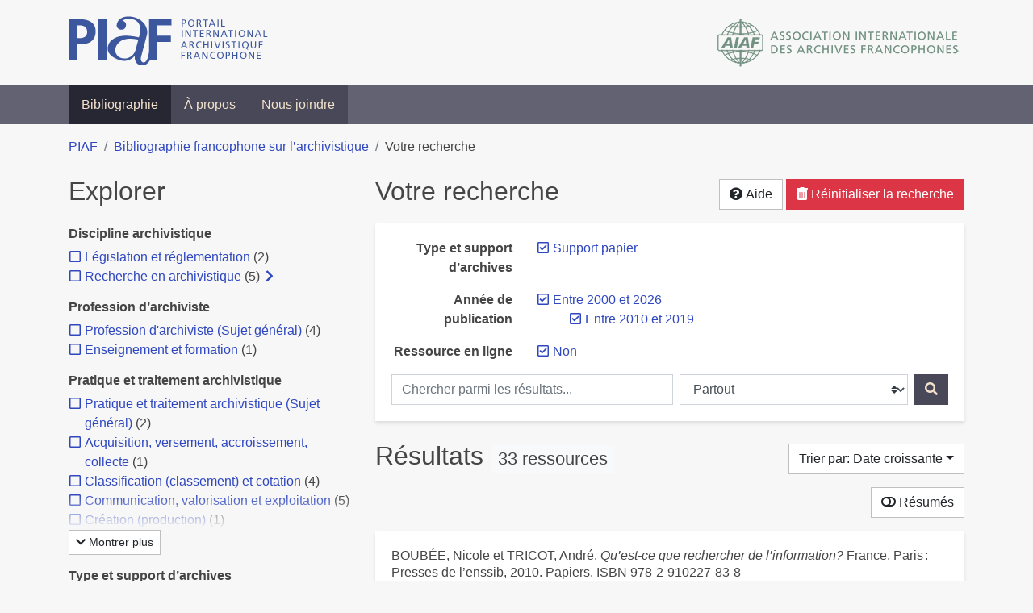

--- FILE ---
content_type: text/html; charset=utf-8
request_url: https://bibliopiaf.ebsi.umontreal.ca/bibliographie/?year=2000.2010&link=f&type-et-support-d-archives=WL6BKCFB&page=1&sort=date_asc
body_size: 24904
content:
<!doctype html>
<html lang="fr" class="no-js">
        <head >
                <meta charset="utf-8"> 
                <meta http-equiv="X-UA-Compatible" content="IE=edge">
    <meta name="viewport" content="width=device-width, initial-scale=1, shrink-to-fit=no">
    <meta name="generator" content="Kerko">
    <meta name="robots" content="noindex">
    <link rel="alternate" type="application/atom+xml" href="/bibliographie/atom.xml?year=2000.2010&link=f&type-et-support-d-archives=WL6BKCFB" title="Flux web personnalisé" />
            <title>Résultats | Bibliographie francophone sur l’archivistique</title>
    <link rel="stylesheet" href="/static/styles/main.css">

        <link rel="stylesheet" href="https://use.fontawesome.com/releases/v5.8.2/css/solid.css" integrity="sha384-ioUrHig76ITq4aEJ67dHzTvqjsAP/7IzgwE7lgJcg2r7BRNGYSK0LwSmROzYtgzs" crossorigin="anonymous">
        <link rel="stylesheet" href="https://use.fontawesome.com/releases/v5.8.2/css/regular.css" integrity="sha384-hCIN6p9+1T+YkCd3wWjB5yufpReULIPQ21XA/ncf3oZ631q2HEhdC7JgKqbk//4+" crossorigin="anonymous">
        <link rel="stylesheet" href="https://use.fontawesome.com/releases/v5.8.2/css/fontawesome.css" integrity="sha384-sri+NftO+0hcisDKgr287Y/1LVnInHJ1l+XC7+FOabmTTIK0HnE2ID+xxvJ21c5J" crossorigin="anonymous">
        <link rel="stylesheet" href="/bibliographie/static/kerko/css/styles.css?20230626"><script>
                    var re = new RegExp('(^|\\s)no-js(\\s|$)');
                    document.documentElement.className = document.documentElement.className.replace(re, '$1js$2');
                </script>
                    <!-- Global site tag (gtag.js) - Google Analytics -->
                    <script async src="https://www.googletagmanager.com/gtag/js?id=G-JFFPFP0YCG"></script>
                    <script>
                        window.dataLayer = window.dataLayer || [];
                        function gtag(){dataLayer.push(arguments);}
                        gtag('js', new Date());
                        gtag('config', 'G-JFFPFP0YCG');
                    </script>
    <link rel="icon" href="/static/images/favicon.ico">

        </head>
        <body >
        <header >
    <div class="container d-print-none">
        <div class="header-piaf d-flex flex-column flex-md-row justify-content-between">
            <a href="https://www.piaf-archives.org/" title="Portail international archivistique francophone">
                <img src="/static/images/logo-piaf.png" width="247" height="61" alt="Logo PIAF">
            </a>
            <a class="d-none d-md-block" href="https://www.piaf-archives.org/AIAF/association-internationale-des-archives-francophones"  title="Association internationale des archives francophones (AIAF)">
                <img src="/static/images/logo-aiaf-ff.png" width="313" height="66" alt="Logo Association internationale des archives francophones (AIAF)">
            </a>
        </div>
    </div>
    <nav class="navbar navbar-expand-md navbar-dark bg-dark d-print-none">
        <div class="container">
                <button class="navbar-toggler" type="button" data-toggle="collapse" data-target="#navbar-content" aria-controls="navbar-content" aria-expanded="false" aria-label="Basculer la navigation">
                    <span class="navbar-toggler-text">Menu</span><span class="navbar-toggler-icon"></span>
                </button>
                <div id="navbar-content" class="collapse navbar-collapse">
                    <ul class="navbar-nav justify-content-start">
    <li class="nav-item active">
        <a class="nav-link" href="/bibliographie/" >Bibliographie</a>
    </li>

    <li class="nav-item ">
        <a class="nav-link" href="/bibliographie/a-propos" >À propos</a>
    </li>

    <li class="nav-item ">
        <a class="nav-link" href="/bibliographie/nous-joindre" >Nous joindre</a>
    </li>

                    </ul>
                </div>
        </div>
    </nav>

        </header>
        <main class="container">
        
            <div class="row">
                <nav class="col d-print-none" aria-label="Fil d'Ariane">
                    <ol class="breadcrumb">
                        
            <li class="breadcrumb-item">
                <a href="https://www.piaf-archives.org/" >PIAF</a>
            </li>
            <li class="breadcrumb-item">
                <a href="/bibliographie/" >Bibliographie francophone sur l’archivistique</a>
            </li>
            <li class="breadcrumb-item active" aria-current="page">Votre recherche</li>
                    </ol>
                </nav>
            </div>
                <div class="row">
                        <div class="col-12 col-lg-8 order-lg-4">
    <div class="my-2 row">
        <h1 class="h2 col-auto pr-1 mr-auto d-inline">
                Votre recherche</h1>
            <div class="col-auto pl-0 ml-auto text-right">
                <div class="d-inline-block d-print-none mt-1 mb-2">
                    <button class="btn btn-light" data-toggle="modal" data-target="#search-help">
                        <span class="fas fa-question-circle" aria-hidden="true"></span> Aide
                    </button>
                </div>
                    <div class="d-inline-block d-lg-none d-print-none mt-1 mb-2">
                        <button id="facets-modal-toggle" class="btn btn-primary">
                            <span class="fas fa-compass" aria-hidden="true"></span> Explorer
                        </button>
                    </div>
                    <div class="d-inline-block d-print-none mt-1 mb-2">
                        <a class="btn btn-danger" href="/bibliographie/">
                            <span class="fas fa-trash-alt" aria-hidden="true"></span> Réinitialiser la recherche
                        </a>
                    </div>
            </div>
    </div>

<div class="modal fade" id="search-help" tabindex="-1" role="dialog" aria-labelledby="search-help-label" aria-hidden="true">
    <div class="modal-dialog modal-dialog-scrollable modal-lg" role="document">
        <div class="modal-content">
            <div class="modal-header">
                    <h2 class="modal-title" id="search-help-label">Aide</h2>
                    <button type="button" class="btn btn-secondary" data-dismiss="modal" title="Fermer le panneau d’aide" aria-label="Fermer le panneau d’aide">
                        <span class="fas fa-times" aria-hidden="true"></span>
                    </button>
            </div>
            <div class="modal-body">
                    <p>L’interface de recherche est composée de trois sections&nbsp;: <strong>Rechercher</strong>, <strong>Explorer</strong> et <strong>Résultats</strong>. Celles-ci sont décrites en détail ci-dessous.</p>
                    <p>Vous pouvez lancer une recherche aussi bien à partir de la section <strong>Rechercher</strong> qu’à partir de la section <strong>Explorer</strong>.</p>
                    <h3>Rechercher</h3>
                    <p>Cette section affiche vos critères de recherche courants et vous permet de soumettre des mots-clés à chercher dans la bibliographie.</p>
                    <ul>
                        <li>Chaque nouvelle soumission ajoute les mots-clés saisis à la liste des critères de recherche.</li>
                        <li>Pour lancer une nouvelle recherche plutôt qu’ajouter des mots-clés à la recherche courante, utilisez le bouton <strong>Réinitialiser la recherche</strong>, puis entrez vos mots-clés.</li>
                        <li>Pour remplacer un mot-clé déjà soumis, veuillez d’abord le retirer en décochant sa case à cocher, puis soumettre un nouveau mot-clé.</li>
                            <li>Vous pouvez contrôler la portée de votre recherche en choisissant où chercher. Les options sont&nbsp;:
                                <ul>
                                            <li><strong>Partout</strong>&nbsp;: repère vos mots-clés dans tous les champs des références bibliographiques ainsi que dans le contenu textuel des documents disponibles.</li>
                                            <li><strong>Dans les auteurs ou contributeurs</strong>&nbsp;: repère vos mots-clés dans les noms d’auteurs ou de contributeurs.</li>
                                            <li><strong>Dans les titres</strong>&nbsp;: repère vos mots-clés dans les titres.</li>
                                            <li><strong>Dans les années de publication</strong>&nbsp;: repère vos mots-clés dans le champ d’année de publication (vous pouvez utiliser l’opérateur <strong>OU</strong> avec vos mots-clés pour trouver des références ayant différentes années de publication. Par exemple, <code>2020 OU 2021</code>).</li>
                                </ul>
                            </li>
                        <li>Vous pouvez utiliser les opérateurs booléens avec vos mots-clés&nbsp;:
                            <ul>
                                <li><strong>ET</strong>&nbsp;: repère les références qui contiennent tous les termes fournis. Ceci est la relation par défaut entre les termes séparés d’un espace. Par exemple, <code>a b</code> est équivalent à <code>a ET b</code>.</li>
                                <li><strong>OU</strong>&nbsp;: repère les références qui contiennent n’importe lequel des termes fournis. Par exemple, <code>a OU b</code>.</li>
                                <li><strong>SAUF</strong>&nbsp;: exclut les références qui contiennent le terme fourni. Par exemple, <code>SAUF a</code>.</li>
                                <li>Les opérateurs booléens doivent être saisis en MAJUSCULES.</li>
                            </ul>
                        </li>
                        <li>Vous pouvez faire des groupements logiques (avec les parenthèses) pour éviter les ambiguïtés lors de la combinaison de plusieurs opérateurs booléens. Par exemple, <code>(a OU b) ET c</code>.</li>
                        <li>Vous pouvez demander une séquence exacte de mots (avec les guillemets droits), par exemple <code>"a b c"</code>. Par défaut la différence entre les positions des mots est de 1, ce qui signifie qu’une référence sera repérée si elle contient les mots et qu’ils sont consécutifs. Une distance maximale différente peut être fournie (avec le tilde), par exemple <code>"a b"~2</code> permet jusqu’à un terme entre <code>a</code> et <code>b</code>, ce qui signifie que la séquence <code>a c b</code> pourrait être repérée aussi bien que <code>a b</code>.</li>
                        <li>Vous pouvez préciser que certains termes sont plus importants que d’autres (avec l’accent circonflexe). Par exemple, <code>a^2 b c^0.5</code> indique que <code>a</code> est deux fois plus important que <code>b</code> dans le calcul de pertinence des résultats, tandis que <code>c</code> est de moitié moins important. Ce type de facteur peut être appliqué à un groupement logique, par exemple <code>(a b)^3 c</code>.</li>
                        <li>La recherche par mots-clés est insensible à la casse et les accents et la ponctuation sont ignorés.</li>
                        <li> Les terminaisons des mots sont amputées pour la plupart des champs, tels le titre, le résumé et les notes. L’amputation des terminaisons vous évite d’avoir à prévoir toutes les formes possibles d’un mot dans vos recherches. Ainsi, les termes <code>municipal</code>, <code>municipale</code> et <code>municipaux</code>, par exemple, donneront tous le même résultat. L’amputation des terminaisons n’est <em>pas</em> appliquée au texte des champs de noms, tels auteurs/contributeurs, éditeur, publication.</li>
                    </ul>
                    <h3>Explorer</h3>
                    <p>Cette section vous permet d’explorer les catégories associées aux références.</p>
                    <ul>
                        <li>Les catégories peuvent servir à affiner votre recherche. Cochez une catégorie pour l’ajouter à vos critères de recherche. Les résultats seront alors restreints aux références qui sont associées à cette catégorie.</li>
                        <li>Dé-cochez une catégorie pour la retirer de vos critères de recherche et élargir votre recherche.</li>
                        <li>Les nombres affichés à côté des catégories indiquent combien de références sont associées à chaque catégorie considérant les résultats de recherche courants. Ces nombres varieront en fonction de vos critères de recherche, de manière à toujours décrire le jeu de résultats courant. De même, des catégories et des facettes entières pourront disparaître lorsque les résultats de recherche ne contiennent aucune référence leur étant associées.</li>
                        <li>Une icône de flèche (<span class="fas fa-chevron-right" aria-hidden="true"></span>) apparaissant à côté d’une catégorie indique que des sous-catégories sont disponibles. Vous pouvez appuyer sur l’icône pour faire afficher la liste de ces catégories plus spécifiques. Par la suite, vous pouvez appuyer à nouveau pour masquer la liste. L’action d’afficher ou de masquer les sous-catégories ne modifie pas vos critères de recherche; ceci vous permet de rapidement explorer l’arborescence des catégories, si désiré.</li>
                    </ul>
                    <h3>Résultats</h3>
                    <p>Cette section présente les résultats de recherche. Si aucun critère de recherche n’a été fourni, elle montre toute la bibliographie (jusqu’à 40 références par page).</p>
                    <ul>
                        <li>Chaque référence de la liste des résultats est un hyperlien vers sa notice bibliographique complète. À partir de la notice, vous pouvez continuer à explorer les résultats de recherche en naviguant vers les notices précédentes ou suivantes de vos résultats de recherche, ou encore retourner à la liste des résultats.</li>
                        <li>Des hyperliens supplémentaires, tels que <strong>Consulter le document</strong> ou <strong>Consulter sur <em>[nom d’un site web]</em></strong>, peuvent apparaître sous un résultat de recherche. Ces liens vous fournissent un accès rapide à la ressource, des liens que vous trouverez également dans la notice bibliographique.</li>
                            <li>Le bouton <strong>Résumés</strong> vous permet d’activer ou de désactiver l’affichage des résumés dans la liste des résultats de recherche. Toutefois, activer l’affichage des résumés n’aura aucun effet sur les résultats pour lesquels aucun résumé n’est disponible.
                            <li>Diverses options sont fournies pour permettre de contrôler l’ordonnancement les résultats de recherche. L’une d’elles est l’option de tri par <strong>Pertinence</strong>, qui classe les résultats du plus pertinent au moins pertinent. Le score utilisé à cette fin prend en compte la fréquence des mots ainsi que les champs dans lesquels ils apparaissent. Par exemple, si un terme recherché apparaît fréquemment dans une référence ou est l’un d’un très petit nombre de termes utilisé dans cette référence, cette référence aura probablement un score plus élevé qu’une autre où le terme apparaît moins fréquemment ou qui contient un très grand nombre de mots. De même, le score sera plus élevé si un terme est rare dans l’ensemble de la bibliographie que s’il est très commun. De plus, si un terme de recherche apparaît par exemple dans le titre d’une référence, le score de cette référence sera plus élevé que s’il apparaissait dans un champ moins important tel le résumé.</li>
                            <li>Le tri par <strong>Pertinence</strong> n’est disponible qu’après avoir soumis des mots-clés par le biais de la section <strong>Rechercher</strong>.</li>
                            <li>Les catégories sélectionnées dans la section <strong>Explorer</strong> n’ont aucun effet sur le tri par pertinence. Elles ne font que filtrer la liste des résultats.</li>
                    </ul>
                    <div class="my-3 text-right">
                        <button type="button" class="btn btn-secondary" data-dismiss="modal" aria-label="Fermer le panneau d’aide">Fermer</button>
                    </div>
            </div>
        </div>
    </div>
</div>
        <div class="card breadbox mb-4">
            <div class="card-body">
            
            
            
            
        <div class="row">
            <div class="col-md-4 col-xl-3 font-weight-bold break-word text-md-right text-print-left">
                Type et support d’archives
            </div>
            <div class="col-md-8 col-xl-9">
        <ul class="list-unstyled mb-0"><li class="position-relative" style="margin-left:20px;"><a class="no-decorate" href="/bibliographie/?year=2000.2010&link=f&sort=date_asc" title="Retirer le filtre 'Support papier'" aria-label="Retirer le filtre 'Support papier'" rel="nofollow"><span class="far fa-check-square position-absolute" aria-hidden="true" style="margin-left:1px;top:-1px;left:-20px;line-height:1.5;"></span>
                    <span class="facet-item-label parent-decorate">Support papier</span></a>
            
        </li>
        </ul>
            </div>
        </div>
            
            
            
            
            
            
            
            
        <div class="row">
            <div class="col-md-4 col-xl-3 font-weight-bold break-word text-md-right text-print-left">
                Année de publication
            </div>
            <div class="col-md-8 col-xl-9">
        <ul class="list-unstyled mb-0"><li class="position-relative" style="margin-left:20px;"><a class="no-decorate" href="/bibliographie/?link=f&type-et-support-d-archives=WL6BKCFB&sort=date_asc" title="Retirer le filtre 'Entre 2000 et 2026'" aria-label="Retirer le filtre 'Entre 2000 et 2026'" rel="nofollow"><span class="far fa-check-square position-absolute" aria-hidden="true" style="margin-left:1px;top:-1px;left:-20px;line-height:1.5;"></span>
                    <span class="facet-item-label parent-decorate">Entre 2000 et 2026</span></a>
            
                
        <ul class="list-no-bullets"><li class="position-relative"><a class="no-decorate" href="/bibliographie/?year=2000&link=f&type-et-support-d-archives=WL6BKCFB&sort=date_asc" title="Retirer le filtre 'Entre 2010 et 2019'" aria-label="Retirer le filtre 'Entre 2010 et 2019'" rel="nofollow"><span class="far fa-check-square position-absolute" aria-hidden="true" style="margin-left:1px;top:-1px;left:-20px;line-height:1.5;"></span>
                    <span class="facet-item-label parent-decorate">Entre 2010 et 2019</span></a>
            
        </li>
        </ul>
        </li>
        </ul>
            </div>
        </div>
            
        <div class="row">
            <div class="col-md-4 col-xl-3 font-weight-bold break-word text-md-right text-print-left">
                Ressource en ligne
            </div>
            <div class="col-md-8 col-xl-9">
        <ul class="list-unstyled mb-0"><li class="position-relative" style="margin-left:20px;"><a class="no-decorate" href="/bibliographie/?year=2000.2010&type-et-support-d-archives=WL6BKCFB&sort=date_asc" title="Retirer le filtre 'Non'" aria-label="Retirer le filtre 'Non'" rel="nofollow"><span class="far fa-check-square position-absolute" aria-hidden="true" style="margin-left:1px;top:-1px;left:-20px;line-height:1.5;"></span>
                    <span class="facet-item-label parent-decorate">Non</span></a>
            
        </li>
        </ul>
            </div>
        </div>
            
    <form method="post" role="search" class="form d-print-none px-0"><input id="csrf_token" name="csrf_token" type="hidden" value="ImE5ZTA2YTQwOGY4MTVmMDFkYmFiYmRhNmM1ZDYxNjA5ZTViNDY4YTci.aXFxYw.myfLZj8EB1etR3jsUh6RWlDRMKg">
        <div class="form-row mx-n1">
            <div class="col-12 col-md px-1 mb-2 mb-md-0">
                <label for="keywords" class="sr-only">Chercher parmi les résultats...</label><input class="form-control" id="keywords" maxlength="1000" name="keywords" placeholder="Chercher parmi les résultats..." type="search" value="">
            </div>
            <div class="col col-md-5 px-1">
                <label for="scope" class="sr-only">Chercher dans...</label><select class="custom-select" id="scope" name="scope"><option value="all">Partout</option><option value="creator">Dans les auteurs ou contributeurs</option><option value="title">Dans les titres</option><option value="pubyear">Dans les années de publication</option></select>
            </div>
            <div class="col-auto px-1">
                <button id="submit" type="submit" class="btn btn-primary" title="Rechercher" aria-label="Rechercher">
                    <span class="fas fa-search" aria-hidden="true"></span>
                </button>
            </div>
        </div>
    </form>
            </div>
        </div>
    <div class="my-2 row">
        <div class="col-auto mr-auto">
            <h2 class="d-inline mb-2">Résultats
                    <span class="badge badge-light">33 ressources</span>
            </h2>
        </div>
            <div class="col-auto pl-0 ml-auto mt-1 mb-2 text-right">
                <div class="d-inline-block d-print-none">
    <div class="dropdown">
        <button class="btn btn-light dropdown-toggle" type="button" id="sort-options" data-toggle="dropdown" aria-haspopup="true" aria-expanded="false" aria-label="Trier par...">
            <span aria-hidden="true">Trier par: Date croissante</span></button>
        <div class="dropdown-menu dropdown-menu-right" aria-labelledby="sort-options"><a class="dropdown-item" href="/bibliographie/?year=2000.2010&link=f&type-et-support-d-archives=WL6BKCFB&sort=date_desc"  title="Trier par Date décroissante" aria-label="Trier par Date décroissante" rel="nofollow">Date décroissante</a><a class="dropdown-item active" href="/bibliographie/?year=2000.2010&link=f&type-et-support-d-archives=WL6BKCFB&sort=date_asc" aria-current="true" title="Trier par Date croissante (Tri courant)" aria-label="Trier par Date croissante (Tri courant)" rel="nofollow">Date croissante</a><a class="dropdown-item" href="/bibliographie/?year=2000.2010&link=f&type-et-support-d-archives=WL6BKCFB&sort=author_asc"  title="Trier par Auteur A-Z" aria-label="Trier par Auteur A-Z" rel="nofollow">Auteur A-Z</a><a class="dropdown-item" href="/bibliographie/?year=2000.2010&link=f&type-et-support-d-archives=WL6BKCFB&sort=author_desc"  title="Trier par Auteur Z-A" aria-label="Trier par Auteur Z-A" rel="nofollow">Auteur Z-A</a><a class="dropdown-item" href="/bibliographie/?year=2000.2010&link=f&type-et-support-d-archives=WL6BKCFB&sort=title_asc"  title="Trier par Titre A-Z" aria-label="Trier par Titre A-Z" rel="nofollow">Titre A-Z</a><a class="dropdown-item" href="/bibliographie/?year=2000.2010&link=f&type-et-support-d-archives=WL6BKCFB&sort=title_desc"  title="Trier par Titre Z-A" aria-label="Trier par Titre Z-A" rel="nofollow">Titre Z-A</a>
        </div>
    </div>
                </div>
            </div>
    </div>
            <div class="row">
                    <div class="col-auto ml-auto pl-0">
                            <a class="btn btn-light d-print-none" href="/bibliographie/?year=2000.2010&link=f&type-et-support-d-archives=WL6BKCFB&page=1&sort=date_asc&abstracts=1" title="Montrer les résumés" aria-label="Montrer les résumés"><span class="fas fa-toggle-off" aria-hidden="true"></span> Résumés</a>
                    </div>
            </div>
            <div class="card my-3">
                <div class="card-body py-1">
                    <ul class="list-unstyled ">

<li class="search-item break-word my-3">
            <div class="d-flex">
                <a class="d-block mw-100 mr-auto" href="/bibliographie/?year=2000.2010&link=f&type-et-support-d-archives=WL6BKCFB&sort=date_asc&page=1&page-len=1&id=8V4JRX63" title="Voir les détails">
<div class="csl-bib-body" style="line-height: 1.35; ">
  <div class="csl-entry">BOUB&#xC9;E, Nicole et TRICOT, Andr&#xE9;. <i>Qu&#x2019;est-ce que rechercher de l&#x2019;information?</i> France, Paris&#x202F;: Presses de l&#x2019;enssib, 2010. Papiers. ISBN&#xA0;978-2-910227-83-8</div>
</div>
                </a><span class='Z3988' title='url_ver=Z39.88-2004&amp;ctx_ver=Z39.88-2004&amp;rfr_id=info%3Asid%2Fzotero.org%3A2&amp;rft_id=urn%3Aisbn%3A978-2-910227-83-8&amp;rft_val_fmt=info%3Aofi%2Ffmt%3Akev%3Amtx%3Abook&amp;rft.genre=book&amp;rft.btitle=Qu%E2%80%99est-ce%20que%20rechercher%20de%20l%E2%80%99information%3F&amp;rft.place=France%2C%20Paris&amp;rft.publisher=Presses%20de%20l&apos;enssib&amp;rft.series=Papiers&amp;rft.aufirst=Nicole&amp;rft.aulast=Boub%C3%A9e&amp;rft.au=Nicole%20Boub%C3%A9e&amp;rft.au=Andr%C3%A9%20Tricot&amp;rft.date=2010&amp;rft.tpages=286&amp;rft.isbn=978-2-910227-83-8&amp;rft.language=Fran%C3%A7ais'></span>

            </div>
                <div class="d-print-none btn-group ml-2">
                            <a class="btn btn-sm btn-link text-nowrap" href="/bibliographie/8V4JRX63/download/BD6Q28FT/Boub%C3%A9e%20et%20Tricot%20-%202010%20-%20Qu%E2%80%99est-ce%20que%20rechercher%20de%20l%E2%80%99information.pdf" target="_blank" rel="noopener" title="Consulter 'Boubée et Tricot - 2010 - Qu’est-ce que rechercher de l’information.pdf'" aria-label="Consulter 'Boubée et Tricot - 2010 - Qu’est-ce que rechercher de l’information.pdf'">
                                <span class="fas fa-file mr-1" aria-hidden="true"></span>Consulter le document</a>
                </div>
</li>

<li class="search-item break-word my-3">
            <div class="d-flex">
                <a class="d-block mw-100 mr-auto" href="/bibliographie/?year=2000.2010&link=f&type-et-support-d-archives=WL6BKCFB&sort=date_asc&page=2&page-len=1&id=V3YX2QVC" title="Voir les détails">
<div class="csl-bib-body" style="line-height: 1.35; ">
  <div class="csl-entry">DJEMAL, Karim. <i>De la mod&#xE9;lisation &#xE0; l&#x2019;exploitation des documents &#xE0; structures multiples</i>. France&#x202F;: Toulouse 3, 2010</div>
</div>
                </a><span class='Z3988' title='url_ver=Z39.88-2004&amp;ctx_ver=Z39.88-2004&amp;rfr_id=info%3Asid%2Fzotero.org%3A2&amp;rft_val_fmt=info%3Aofi%2Ffmt%3Akev%3Amtx%3Adissertation&amp;rft.title=De%20la%20mod%C3%A9lisation%20%C3%A0%20l&apos;exploitation%20des%20documents%20%C3%A0%20structures%20multiples&amp;rft.inst=Toulouse%203&amp;rft.aufirst=Karim&amp;rft.aulast=Djemal&amp;rft.au=Karim%20Djemal&amp;rft.date=2010&amp;rft.tpages=237'></span>

            </div>
                <div class="d-print-none btn-group ml-2">
                            <a class="btn btn-sm btn-link text-nowrap" href="/bibliographie/V3YX2QVC/download/X3GDFSCN/Djemal%20-%202010%20-%20De%20la%20mod%C3%A9lisation%20%C3%A0%20l'exploitation%20des%20documents%20.pdf" target="_blank" rel="noopener" title="Consulter 'Djemal - 2010 - De la modélisation à l&#39;exploitation des documents .pdf'" aria-label="Consulter 'Djemal - 2010 - De la modélisation à l&#39;exploitation des documents .pdf'">
                                <span class="fas fa-file mr-1" aria-hidden="true"></span>Consulter le document</a>
                </div>
</li>

<li class="search-item break-word my-3">
            <div class="d-flex">
                <a class="d-block mw-100 mr-auto" href="/bibliographie/?year=2000.2010&link=f&type-et-support-d-archives=WL6BKCFB&sort=date_asc&page=3&page-len=1&id=8XNJTUNV" title="Voir les détails">
<div class="csl-bib-body" style="line-height: 1.35; ">
  <div class="csl-entry">DUTHEIL, Christophe. Archiveur&#x202F;: l&#x2019;&#xE9;lectronique en vogue. <i>Archimag</i>. 2010, n<sup>o</sup>&#xA0;232, p.&#xA0;28&#x2011;29</div>
</div>
                </a><span class='Z3988' title='url_ver=Z39.88-2004&amp;ctx_ver=Z39.88-2004&amp;rfr_id=info%3Asid%2Fzotero.org%3A2&amp;rft_val_fmt=info%3Aofi%2Ffmt%3Akev%3Amtx%3Ajournal&amp;rft.genre=article&amp;rft.atitle=Archiveur%20%3A%20l&apos;%C3%A9lectronique%20en%20vogue&amp;rft.jtitle=Archimag&amp;rft.stitle=Archimag%20(Vincennes)&amp;rft.issue=232&amp;rft.aufirst=Christophe&amp;rft.aulast=Dutheil&amp;rft.au=Christophe%20Dutheil&amp;rft.date=2010&amp;rft.pages=28-29&amp;rft.spage=28&amp;rft.epage=29&amp;rft.issn=0769-0975&amp;rft.language=French'></span>

            </div>
</li>

<li class="search-item break-word my-3">
            <div class="d-flex">
                <a class="d-block mw-100 mr-auto" href="/bibliographie/?year=2000.2010&link=f&type-et-support-d-archives=WL6BKCFB&sort=date_asc&page=4&page-len=1&id=2F7SFG2R" title="Voir les détails">
<div class="csl-bib-body" style="line-height: 1.35; ">
  <div class="csl-entry">GENET, Jean-Philippe, RUGGIU, Fran&#xE7;ois-Joseph et CENTRE NATIONAL DE LA RECHERCHE SCIENTIFIQUE . GROUPEMENT DE, recherche (dir.). <i>Du papier &#xE0; l&#x2019;archive, du priv&#xE9; au public France et &#xEE;les britanniques, deux m&#xE9;moires actes du colloque franco-britannique de Londres et d&#x2019;Oxford, 18-20 septembre 2004</i>. Paris, France&#x202F;: Publications de la Sorbonne, 2011. Homme et soci&#xE9;t&#xE9; 37. ISBN&#xA0;978-2-85944-650-5. http://www.sudoc.fr/152572260</div>
</div>
                </a><span class='Z3988' title='url_ver=Z39.88-2004&amp;ctx_ver=Z39.88-2004&amp;rfr_id=info%3Asid%2Fzotero.org%3A2&amp;rft_id=urn%3Aisbn%3A978-2-85944-650-5&amp;rft_val_fmt=info%3Aofi%2Ffmt%3Akev%3Amtx%3Abook&amp;rft.genre=book&amp;rft.btitle=Du%20papier%20%C3%A0%20l&apos;archive%2C%20du%20priv%C3%A9%20au%20public%20France%20et%20%C3%AEles%20britanniques%2C%20deux%20m%C3%A9moires%20actes%20du%20colloque%20franco-britannique%20de%20Londres%20et%20d&apos;Oxford%2C%2018-20%20septembre%202004&amp;rft.place=Paris%2C%20France&amp;rft.publisher=Publications%20de%20la%20Sorbonne&amp;rft.series=Homme%20et%20soci%C3%A9t%C3%A9%2037&amp;rft.aufirst=Jean-Philippe&amp;rft.aulast=Genet&amp;rft.au=Jean-Philippe%20Genet&amp;rft.au=Fran%C3%A7ois-Joseph%20Ruggiu&amp;rft.au=recherche%20Centre%20national%20de%20la%20recherche%20scientifique%20.%20Groupement%20de&amp;rft.date=2011&amp;rft.tpages=1%20vol.%20(213%20p.)&amp;rft.isbn=978-2-85944-650-5'></span>

            </div>
</li>

<li class="search-item break-word my-3">
            <div class="d-flex">
                <a class="d-block mw-100 mr-auto" href="/bibliographie/?year=2000.2010&link=f&type-et-support-d-archives=WL6BKCFB&sort=date_asc&page=5&page-len=1&id=EHKS8QUD" title="Voir les détails">
<div class="csl-bib-body" style="line-height: 1.35; ">
  <div class="csl-entry">REMIZE, Michel. Choix d&#x2019;un tiers archiveur&#x202F;: comment &#xEA;tre dans le co&#xFB;t. <i>Archimag</i>. 2011, n<sup>o</sup>&#xA0;246, p.&#xA0;27&#x2011;28</div>
</div>
                </a><span class='Z3988' title='url_ver=Z39.88-2004&amp;ctx_ver=Z39.88-2004&amp;rfr_id=info%3Asid%2Fzotero.org%3A2&amp;rft_val_fmt=info%3Aofi%2Ffmt%3Akev%3Amtx%3Ajournal&amp;rft.genre=article&amp;rft.atitle=Choix%20d&apos;un%20tiers%20archiveur%20%3A%20comment%20%C3%AAtre%20dans%20le%20co%C3%BBt&amp;rft.jtitle=Archimag&amp;rft.stitle=Archimag%20(Vincennes)&amp;rft.issue=246&amp;rft.aufirst=Michel&amp;rft.aulast=Remize&amp;rft.au=Michel%20Remize&amp;rft.date=2011&amp;rft.pages=27-28&amp;rft.spage=27&amp;rft.epage=28&amp;rft.issn=0769-0975&amp;rft.language=French'></span>

            </div>
</li>

<li class="search-item break-word my-3">
            <div class="d-flex">
                <a class="d-block mw-100 mr-auto" href="/bibliographie/?year=2000.2010&link=f&type-et-support-d-archives=WL6BKCFB&sort=date_asc&page=6&page-len=1&id=GF3L4JX3" title="Voir les détails">
<div class="csl-bib-body" style="line-height: 1.35; ">
  <div class="csl-entry">BELTRAME, Tiziana. <i>Ethnographie de la patrimonialisation&#x202F;: num&#xE9;riser, inventorier et classer la collection du mus&#xE9;e du quai Branly</i>. Paris, France&#x202F;: Paris 10, 2012</div>
</div>
                </a><span class='Z3988' title='url_ver=Z39.88-2004&amp;ctx_ver=Z39.88-2004&amp;rfr_id=info%3Asid%2Fzotero.org%3A2&amp;rft_val_fmt=info%3Aofi%2Ffmt%3Akev%3Amtx%3Adissertation&amp;rft.title=Ethnographie%20de%20la%20patrimonialisation%20%3A%20num%C3%A9riser%2C%20inventorier%20et%20classer%20la%20collection%20du%20mus%C3%A9e%20du%20quai%20Branly&amp;rft.inst=Paris%2010&amp;rft.aufirst=Tiziana&amp;rft.aulast=Beltrame&amp;rft.au=Tiziana%20Beltrame&amp;rft.date=2012'></span>

            </div>
</li>

<li class="search-item break-word my-3">
            <div class="d-flex">
                <a class="d-block mw-100 mr-auto" href="/bibliographie/?year=2000.2010&link=f&type-et-support-d-archives=WL6BKCFB&sort=date_asc&page=7&page-len=1&id=DZ8Q7Q5B" title="Voir les détails">
<div class="csl-bib-body" style="line-height: 1.35; ">
  <div class="csl-entry">BIANCHI, Cristina. Adapter les meilleures pratiques archivistiques internationales au niveau local: manuel pratique tout simple &#xE0; destination des petites administrations. <i>Comma</i> [en&#xA0;ligne]. 2012, Vol.&#xA0;2012, n<sup>o</sup>&#xA0;2, p.&#xA0;151&#x2011;160. DOI&#xA0;http://dx.doi.org/10.3828/comma.2012.2.16</div>
</div>
                </a><span class='Z3988' title='url_ver=Z39.88-2004&amp;ctx_ver=Z39.88-2004&amp;rfr_id=info%3Asid%2Fzotero.org%3A2&amp;rft_id=info%3Adoi%2Fhttp%3A%2F%2Fdx.doi.org%2F10.3828%2Fcomma.2012.2.16&amp;rft_val_fmt=info%3Aofi%2Ffmt%3Akev%3Amtx%3Ajournal&amp;rft.genre=article&amp;rft.atitle=Adapter%20les%20meilleures%20pratiques%20archivistiques%20internationales%20au%20niveau%20local%3A%20manuel%20pratique%20tout%20simple%20%C3%A0%20destination%20des%20petites%20administrations&amp;rft.jtitle=Comma&amp;rft.volume=2012&amp;rft.issue=2&amp;rft.aufirst=Cristina&amp;rft.aulast=Bianchi&amp;rft.au=Cristina%20Bianchi&amp;rft.date=2012&amp;rft.pages=151-160&amp;rft.spage=151&amp;rft.epage=160'></span>

            </div>
</li>

<li class="search-item break-word my-3">
            <div class="d-flex">
                <a class="d-block mw-100 mr-auto" href="/bibliographie/?year=2000.2010&link=f&type-et-support-d-archives=WL6BKCFB&sort=date_asc&page=8&page-len=1&id=P5AMJDGR" title="Voir les détails">
<div class="csl-bib-body" style="line-height: 1.35; ">
  <div class="csl-entry">BIBLIOTH&#xC8;QUE ET ARCHIVES NATIONALES DU QU&#xC9;BEC (BANQ). <i>La num&#xE9;risation des documents</i>. 2012</div>
</div>
                </a><span class='Z3988' title='url_ver=Z39.88-2004&amp;ctx_ver=Z39.88-2004&amp;rfr_id=info%3Asid%2Fzotero.org%3A2&amp;rft_val_fmt=info%3Aofi%2Ffmt%3Akev%3Amtx%3Adc&amp;rft.type=document&amp;rft.title=La%20num%C3%A9risation%20des%20documents&amp;rft.description=La%20num%C3%A9risation%20des%20documents%20a%20pour%20principal%20objectif%20de%20fournir%20des%20balises%20pour%20la%20r%C3%A9alisation%20de%20projets%20de%20gestion%20documentaire%20ayant%20recours%20%C3%A0%20la%20num%C3%A9risation%2C%20principalement%20lorsqu%E2%80%99est%20envisag%C3%A9e%20la%20destruction%20des%20documents%20sources%2C%20papiers%2C%20apr%C3%A8s%20l%E2%80%99op%C3%A9ration.%20La%20premi%C3%A8re%20section%20pr%C3%A9sente%20les%20exigences%20archivistiques%20et%20juridiques%2C%20la%20seconde%20traite%20de%20la%20gestion%20d%E2%80%99un%20projet%20de%20num%C3%A9risation%2C%20la%20troisi%C3%A8me%20d%C3%A9finit%20les%20diff%C3%A9rents%20aspects%20techniques%20li%C3%A9s%20%C3%A0%20la%20num%C3%A9risation%2C%20tandis%20que%20la%20derni%C3%A8re%20section%20pr%C3%A9sente%20les%20recommandations%20techniques%20sp%C3%A9cifiques%20%C3%A0%20certains%20types%20de%20documents.%20Ce%20guide%20est%20une%20nouvelle%20version%20de%20La%20num%C3%A9risation%20des%20documents%20administratifs%20%3A%20m%C3%A9thodes%20et%20recommandations%20et%20il%20remplace%20%C3%A0%20la%20fois%20le%20Guide%20d%E2%80%99imagerie%20num%C3%A9rique%20et%20le%20questionnaire%20Num%C3%A9risation%20de%20documents%20inscrits%20au%20calendrier%20de%20conservation.%20Bien%20qu%E2%80%99il%20soit%20destin%C3%A9%20en%20priorit%C3%A9%20au%20personnel%20des%20organismes%20publics%20assujettis%20%C3%A0%20la%20Loi%20sur%20les%20archives%2C%20ce%20guide%20est%20tr%C3%A8s%20int%C3%A9ressant%20pour%2C%20notamment%2C%20les%20choix%20de%20traitement%2C%20les%20r%C3%A9solutions%20et%20les%20formats%20de%20conservation%20recommand%C3%A9s.&amp;rft.aulast=Biblioth%C3%A8que%20et%20Archives%20nationales%20du%20Qu%C3%A9bec%20(BAnQ)&amp;rft.au=Biblioth%C3%A8que%20et%20Archives%20nationales%20du%20Qu%C3%A9bec%20(BAnQ)&amp;rft.date=2012'></span>

            </div>
                <div class="d-print-none btn-group ml-2">
                            <a class="btn btn-sm btn-link text-nowrap" href="/bibliographie/P5AMJDGR/download/BWASE864/Biblioth%C3%A8que%20et%20Archives%20nationales%20du%20Qu%C3%A9bec%20(BAnQ)%20-%202012%20-%20La%20num%C3%A9risation%20des%20documents.pdf" target="_blank" rel="noopener" title="Consulter 'Bibliothèque et Archives nationales du Québec (BAnQ) - 2012 - La numérisation des documents.pdf'" aria-label="Consulter 'Bibliothèque et Archives nationales du Québec (BAnQ) - 2012 - La numérisation des documents.pdf'">
                                <span class="fas fa-file mr-1" aria-hidden="true"></span>Consulter le document</a>
                </div>
</li>

<li class="search-item break-word my-3">
            <div class="d-flex">
                <a class="d-block mw-100 mr-auto" href="/bibliographie/?year=2000.2010&link=f&type-et-support-d-archives=WL6BKCFB&sort=date_asc&page=9&page-len=1&id=PEBMYPXL" title="Voir les détails">
<div class="csl-bib-body" style="line-height: 1.35; ">
  <div class="csl-entry">BIBLIOTH&#xC8;QUE ET ARCHIVES NATIONALES DU QU&#xC9;BEC (BANQ). <i>La num&#xE9;risation des documents&#x202F;: m&#xE9;thodes et recommandations</i>. 2012</div>
</div>
                </a><span class='Z3988' title='url_ver=Z39.88-2004&amp;ctx_ver=Z39.88-2004&amp;rfr_id=info%3Asid%2Fzotero.org%3A2&amp;rft_val_fmt=info%3Aofi%2Ffmt%3Akev%3Amtx%3Adc&amp;rft.type=document&amp;rft.title=La%20num%C3%A9risation%20des%20documents%20%3A%20m%C3%A9thodes%20et%20recommandations&amp;rft.description=La%20num%C3%A9risation%20des%20documents%20%3A%20m%C3%A9thodes%20et%20recommandations%20a%20pour%20principal%20objectif%20de%20fournir%20des%20balises%20pour%20la%20r%C3%A9alisation%20de%20projets%20de%20gestion%20documentaire%20ayant%20recours%20%C3%A0%20la%20num%C3%A9risation%2C%20principalement%20lorsqu&apos;est%20envisag%C3%A9e%20la%20destruction%20des%20documents%20sources%2C%20papiers%2C%20apr%C3%A8s%20l&apos;op%C3%A9ration.%20%20Une%20attention%20particuli%C3%A8re%20a%20%C3%A9t%C3%A9%20port%C3%A9e%20%C3%A0%20la%20mise%20en%20contexte%20du%20cadre%20l%C3%A9gislatif%20d%C3%A9coulant%20de%20la%20Loi%20concernant%20le%20cadre%20juridique%20des%20technologies%20de%20l&apos;information%20Lien%20externe..%20De%20plus%2C%20y%20sont%20pr%C3%A9sent%C3%A9%20les%20principales%20recommandations%20de%20BAnQ%20en%20ce%20qui%20%C3%A0%20trait%20aux%20r%C3%A9solutions%20de%20num%C3%A9risation%2C%20aux%20formats%20et%20aux%20supports%20de%20conservations%20des%20documents%20num%C3%A9riques.%20Ce%20guide%20remplace%20%C3%A0%20la%20fois%20le%20Guide%20d&apos;imagerie%20num%C3%A9rique%20et%20le%20questionnaire%20Num%C3%A9risation%20de%20documents%20inscrits%20au%20calendrier%20de%20conservation.&amp;rft.aulast=Biblioth%C3%A8que%20et%20Archives%20nationales%20du%20Qu%C3%A9bec%20(BAnQ)&amp;rft.au=Biblioth%C3%A8que%20et%20Archives%20nationales%20du%20Qu%C3%A9bec%20(BAnQ)&amp;rft.date=2012'></span>

            </div>
                <div class="d-print-none btn-group ml-2">
                            <a class="btn btn-sm btn-link text-nowrap" href="/bibliographie/PEBMYPXL/download/YCSB4KA6/Biblioth%C3%A8que%20et%20Archives%20nationales%20du%20Qu%C3%A9bec%20(BAnQ)%20-%202012%20-%20La%20num%C3%A9risation%20des%20documents%20%20m%C3%A9thodes%20et%20recomm.pdf" target="_blank" rel="noopener" title="Consulter 'Bibliothèque et Archives nationales du Québec (BAnQ) - 2012 - La numérisation des documents  méthodes et recomm.pdf'" aria-label="Consulter 'Bibliothèque et Archives nationales du Québec (BAnQ) - 2012 - La numérisation des documents  méthodes et recomm.pdf'">
                                <span class="fas fa-file mr-1" aria-hidden="true"></span>Consulter le document</a>
                </div>
</li>

<li class="search-item break-word my-3">
            <div class="d-flex">
                <a class="d-block mw-100 mr-auto" href="/bibliographie/?year=2000.2010&link=f&type-et-support-d-archives=WL6BKCFB&sort=date_asc&page=10&page-len=1&id=RX7WXFH7" title="Voir les détails">
<div class="csl-bib-body" style="line-height: 1.35; ">
  <div class="csl-entry">CHARTRON, Ghislaine, EPRON, Beno&#xEE;t et MAH&#xC9;, Anna&#xEF;g. <i>Pratiques documentaires num&#xE9;riques &#xE0; l&#x2019;universit&#xE9;</i>. France, Paris&#x202F;: Presses de l&#x2019;enssib, 2012. Papiers. ISBN&#xA0;979-10-91281-07-2</div>
</div>
                </a><span class='Z3988' title='url_ver=Z39.88-2004&amp;ctx_ver=Z39.88-2004&amp;rfr_id=info%3Asid%2Fzotero.org%3A2&amp;rft_id=urn%3Aisbn%3A979-10-91281-07-2&amp;rft_val_fmt=info%3Aofi%2Ffmt%3Akev%3Amtx%3Abook&amp;rft.genre=book&amp;rft.btitle=Pratiques%20documentaires%20num%C3%A9riques%20%C3%A0%20l%E2%80%99universit%C3%A9&amp;rft.place=France%2C%20Paris&amp;rft.publisher=Presses%20de%20l&apos;enssib&amp;rft.series=Papiers&amp;rft.aufirst=Ghislaine&amp;rft.aulast=Chartron&amp;rft.au=Ghislaine%20Chartron&amp;rft.au=Beno%C3%AEt%20Epron&amp;rft.au=Anna%C3%AFg%20Mah%C3%A9&amp;rft.date=2012&amp;rft.tpages=226&amp;rft.isbn=979-10-91281-07-2&amp;rft.language=Fran%C3%A7ais'></span>

            </div>
                <div class="d-print-none btn-group ml-2">
                            <a class="btn btn-sm btn-link text-nowrap" href="/bibliographie/RX7WXFH7/download/NNTPCZNY/Chartron%20et%20al.%20-%202012%20-%20Pratiques%20documentaires%20num%C3%A9riques%20%C3%A0%20l%E2%80%99universit%C3%A9.pdf" target="_blank" rel="noopener" title="Consulter 'Chartron et al. - 2012 - Pratiques documentaires numériques à l’université.pdf'" aria-label="Consulter 'Chartron et al. - 2012 - Pratiques documentaires numériques à l’université.pdf'">
                                <span class="fas fa-file mr-1" aria-hidden="true"></span>Consulter le document</a>
                </div>
</li>

<li class="search-item break-word my-3">
            <div class="d-flex">
                <a class="d-block mw-100 mr-auto" href="/bibliographie/?year=2000.2010&link=f&type-et-support-d-archives=WL6BKCFB&sort=date_asc&page=11&page-len=1&id=KXE24BJD" title="Voir les détails">
<div class="csl-bib-body" style="line-height: 1.35; ">
  <div class="csl-entry">LEMAY, Yvon et KLEIN, Anne. Les archives et l&#x2019;&#xE9;motion&#x202F;: un atelier d&#x2019;exploration et d&#x2019;&#xE9;changes. <i>Archives</i>. 2013 2012, Vol.&#xA0;44, n<sup>o</sup>&#xA0;2, p.&#xA0;91&#x2011;109</div>
</div>
                </a><span class='Z3988' title='url_ver=Z39.88-2004&amp;ctx_ver=Z39.88-2004&amp;rfr_id=info%3Asid%2Fzotero.org%3A2&amp;rft_val_fmt=info%3Aofi%2Ffmt%3Akev%3Amtx%3Ajournal&amp;rft.genre=article&amp;rft.atitle=Les%20archives%20et%20l%E2%80%99%C3%A9motion%20%3A%20un%20atelier%20d%E2%80%99exploration%20et%20d%E2%80%99%C3%A9changes&amp;rft.jtitle=Archives&amp;rft.volume=44&amp;rft.issue=2&amp;rft.aufirst=Yvon&amp;rft.aulast=Lemay&amp;rft.au=Yvon%20Lemay&amp;rft.au=Anne%20Klein&amp;rft.date=2012&amp;rft.pages=91-109&amp;rft.spage=91&amp;rft.epage=109'></span>

            </div>
                <div class="d-print-none btn-group ml-2">
                            <a class="btn btn-sm btn-link text-nowrap" href="/bibliographie/KXE24BJD/download/M3MHMR2D/Lemay%20et%20Klein%20-%202012%20-%20Les%20archives%20et%20l%E2%80%99%C3%A9motion%20%20un%20atelier%20d%E2%80%99explorati.pdf" target="_blank" rel="noopener" title="Consulter 'Lemay et Klein - 2012 - Les archives et l’émotion  un atelier d’explorati.pdf'" aria-label="Consulter 'Lemay et Klein - 2012 - Les archives et l’émotion  un atelier d’explorati.pdf'">
                                <span class="fas fa-file mr-1" aria-hidden="true"></span>Consulter le document</a>
                </div>
</li>

<li class="search-item break-word my-3">
            <div class="d-flex">
                <a class="d-block mw-100 mr-auto" href="/bibliographie/?year=2000.2010&link=f&type-et-support-d-archives=WL6BKCFB&sort=date_asc&page=12&page-len=1&id=UCJEKL4D" title="Voir les détails">
<div class="csl-bib-body" style="line-height: 1.35; ">
  <div class="csl-entry">NUTTIN, Guillaume. Logiciels pour archivage physique et &#xE9;lectronique. <i>Archimag</i>. 2012, n<sup>o</sup>&#xA0;255, p.&#xA0;31&#x2011;34</div>
</div>
                </a><span class='Z3988' title='url_ver=Z39.88-2004&amp;ctx_ver=Z39.88-2004&amp;rfr_id=info%3Asid%2Fzotero.org%3A2&amp;rft_val_fmt=info%3Aofi%2Ffmt%3Akev%3Amtx%3Ajournal&amp;rft.genre=article&amp;rft.atitle=Logiciels%20pour%20archivage%20physique%20et%20%C3%A9lectronique&amp;rft.jtitle=Archimag&amp;rft.stitle=Archimag%20(Vincennes)&amp;rft.issue=255&amp;rft.aufirst=Guillaume&amp;rft.aulast=Nuttin&amp;rft.au=Guillaume%20Nuttin&amp;rft.date=2012&amp;rft.pages=31-34&amp;rft.spage=31&amp;rft.epage=34&amp;rft.issn=0769-0975&amp;rft.language=French'></span>

            </div>
</li>

<li class="search-item break-word my-3">
            <div class="d-flex">
                <a class="d-block mw-100 mr-auto" href="/bibliographie/?year=2000.2010&link=f&type-et-support-d-archives=WL6BKCFB&sort=date_asc&page=13&page-len=1&id=YPZNGPMF" title="Voir les détails">
<div class="csl-bib-body" style="line-height: 1.35; ">
  <div class="csl-entry">SEN&#xC9;CAL, Sylvain. Le miroir de papier. <i>Archives</i>. 2013 2012, Vol.&#xA0;44, n<sup>o</sup>&#xA0;2, p.&#xA0;29&#x2011;48</div>
</div>
                </a><span class='Z3988' title='url_ver=Z39.88-2004&amp;ctx_ver=Z39.88-2004&amp;rfr_id=info%3Asid%2Fzotero.org%3A2&amp;rft_val_fmt=info%3Aofi%2Ffmt%3Akev%3Amtx%3Ajournal&amp;rft.genre=article&amp;rft.atitle=Le%20miroir%20de%20papier&amp;rft.jtitle=Archives&amp;rft.volume=44&amp;rft.issue=2&amp;rft.aufirst=Sylvain&amp;rft.aulast=Sen%C3%A9cal&amp;rft.au=Sylvain%20Sen%C3%A9cal&amp;rft.date=2012&amp;rft.pages=29-48&amp;rft.spage=29&amp;rft.epage=48'></span>

            </div>
                <div class="d-print-none btn-group ml-2">
                            <a class="btn btn-sm btn-link text-nowrap" href="/bibliographie/YPZNGPMF/download/KE5PI32Q/Sen%C3%A9cal%20-%202012%20-%20Le%20miroir%20de%20papier.pdf" target="_blank" rel="noopener" title="Consulter 'Senécal - 2012 - Le miroir de papier.pdf'" aria-label="Consulter 'Senécal - 2012 - Le miroir de papier.pdf'">
                                <span class="fas fa-file mr-1" aria-hidden="true"></span>Consulter le document</a>
                </div>
</li>

<li class="search-item break-word my-3">
            <div class="d-flex">
                <a class="d-block mw-100 mr-auto" href="/bibliographie/?year=2000.2010&link=f&type-et-support-d-archives=WL6BKCFB&sort=date_asc&page=14&page-len=1&id=E2JIFR9H" title="Voir les détails">
<div class="csl-bib-body" style="line-height: 1.35; ">
  <div class="csl-entry">TEXIER, Bruno. Les biblioth&#xE8;ques et les archives au d&#xE9;fi des grands Formats. <i>Archimag</i>. 2012, n<sup>o</sup>&#xA0;259, p.&#xA0;34&#x2011;35</div>
</div>
                </a><span class='Z3988' title='url_ver=Z39.88-2004&amp;ctx_ver=Z39.88-2004&amp;rfr_id=info%3Asid%2Fzotero.org%3A2&amp;rft_val_fmt=info%3Aofi%2Ffmt%3Akev%3Amtx%3Ajournal&amp;rft.genre=article&amp;rft.atitle=Les%20biblioth%C3%A8ques%20et%20les%20archives%20au%20d%C3%A9fi%20des%20grands%20Formats&amp;rft.jtitle=Archimag&amp;rft.stitle=Archimag%20(Vincennes)&amp;rft.issue=259&amp;rft.aufirst=Bruno&amp;rft.aulast=Texier&amp;rft.au=Bruno%20Texier&amp;rft.date=2012&amp;rft.pages=34-35&amp;rft.spage=34&amp;rft.epage=35&amp;rft.issn=0769-0975&amp;rft.language=French'></span>

            </div>
</li>

<li class="search-item break-word my-3">
            <div class="d-flex">
                <a class="d-block mw-100 mr-auto" href="/bibliographie/?year=2000.2010&link=f&type-et-support-d-archives=WL6BKCFB&sort=date_asc&page=15&page-len=1&id=97A9PFVI" title="Voir les détails">
<div class="csl-bib-body" style="line-height: 1.35; ">
  <div class="csl-entry">AUGEREAU, Olivier. <i>Reconnaissance et classification d&#x2019;images de documents</i>. Bordeaux, France&#x202F;: Bordeaux 1, 2013</div>
</div>
                </a><span class='Z3988' title='url_ver=Z39.88-2004&amp;ctx_ver=Z39.88-2004&amp;rfr_id=info%3Asid%2Fzotero.org%3A2&amp;rft_val_fmt=info%3Aofi%2Ffmt%3Akev%3Amtx%3Adissertation&amp;rft.title=Reconnaissance%20et%20classification%20d%E2%80%99images%20de%20documents&amp;rft.inst=Bordeaux%201&amp;rft.aufirst=Olivier&amp;rft.aulast=Augereau&amp;rft.au=Olivier%20Augereau&amp;rft.date=2013'></span>

            </div>
                <div class="d-print-none btn-group ml-2">
                            <a class="btn btn-sm btn-link text-nowrap" href="/bibliographie/97A9PFVI/download/37ERS6AN/Augereau%20-%202013%20-%20Reconnaissance%20et%20classification%20d%E2%80%99images%20de%20docum.pdf" target="_blank" rel="noopener" title="Consulter 'Augereau - 2013 - Reconnaissance et classification d’images de docum.pdf'" aria-label="Consulter 'Augereau - 2013 - Reconnaissance et classification d’images de docum.pdf'">
                                <span class="fas fa-file mr-1" aria-hidden="true"></span>Consulter le document</a>
                </div>
</li>

<li class="search-item break-word my-3">
            <div class="d-flex">
                <a class="d-block mw-100 mr-auto" href="/bibliographie/?year=2000.2010&link=f&type-et-support-d-archives=WL6BKCFB&sort=date_asc&page=16&page-len=1&id=9RAURQ8Q" title="Voir les détails">
<div class="csl-bib-body" style="line-height: 1.35; ">
  <div class="csl-entry">DUTHEIL, Christophe. D&#xE9;partements&#x202F;: l&#x2019;archivage &#xE9;lectronique, c&#x2019;est pas automatique. <i>Archimag</i>. 2013, n<sup>o</sup>&#xA0;269, p.&#xA0;28&#x2011;29</div>
</div>
                </a><span class='Z3988' title='url_ver=Z39.88-2004&amp;ctx_ver=Z39.88-2004&amp;rfr_id=info%3Asid%2Fzotero.org%3A2&amp;rft_val_fmt=info%3Aofi%2Ffmt%3Akev%3Amtx%3Ajournal&amp;rft.genre=article&amp;rft.atitle=D%C3%A9partements%20%3A%20l&apos;archivage%20%C3%A9lectronique%2C%20c&apos;est%20pas%20automatique&amp;rft.jtitle=Archimag&amp;rft.stitle=Archimag%20(Vincennes)&amp;rft.issue=269&amp;rft.aufirst=Christophe&amp;rft.aulast=Dutheil&amp;rft.au=Christophe%20Dutheil&amp;rft.date=2013&amp;rft.pages=28-29&amp;rft.spage=28&amp;rft.epage=29&amp;rft.issn=0769-0975&amp;rft.language=French'></span>

            </div>
</li>

<li class="search-item break-word my-3">
            <div class="d-flex">
                <a class="d-block mw-100 mr-auto" href="/bibliographie/?year=2000.2010&link=f&type-et-support-d-archives=WL6BKCFB&sort=date_asc&page=17&page-len=1&id=Q9DAEUP4" title="Voir les détails">
<div class="csl-bib-body" style="line-height: 1.35; ">
  <div class="csl-entry">Num&#xE9;rique vs papier&#x202F;: L&#x2019;archivage hybride bien ordonn&#xE9;. <i>Archimag</i>. 2014, n<sup>o</sup>&#xA0;272, p.&#xA0;16&#x2011;22</div>
</div>
                </a><span class='Z3988' title='url_ver=Z39.88-2004&amp;ctx_ver=Z39.88-2004&amp;rfr_id=info%3Asid%2Fzotero.org%3A2&amp;rft_val_fmt=info%3Aofi%2Ffmt%3Akev%3Amtx%3Ajournal&amp;rft.genre=article&amp;rft.atitle=Num%C3%A9rique%20vs%20papier%20%3A%20L&apos;archivage%20hybride%20bien%20ordonn%C3%A9&amp;rft.jtitle=Archimag&amp;rft.stitle=Archimag%20(Vincennes)&amp;rft.issue=272&amp;rft.date=2014&amp;rft.pages=16-22&amp;rft.spage=16&amp;rft.epage=22&amp;rft.issn=0769-0975&amp;rft.language=French'></span>

            </div>
                <div class="d-print-none btn-group ml-2">
                            <a class="btn btn-sm btn-link text-nowrap" href="/bibliographie/Q9DAEUP4/download/Y2DISFRP/2014%20-%20Num%C3%A9rique%20vs%20papier%20%20L'archivage%20hybride%20bien%20ord.pdf" target="_blank" rel="noopener" title="Consulter '2014 - Numérique vs papier  L&#39;archivage hybride bien ord.pdf'" aria-label="Consulter '2014 - Numérique vs papier  L&#39;archivage hybride bien ord.pdf'">
                                <span class="fas fa-file mr-1" aria-hidden="true"></span>Consulter le document</a>
                </div>
</li>

<li class="search-item break-word my-3">
            <div class="d-flex">
                <a class="d-block mw-100 mr-auto" href="/bibliographie/?year=2000.2010&link=f&type-et-support-d-archives=WL6BKCFB&sort=date_asc&page=18&page-len=1&id=477IMG3Y" title="Voir les détails">
<div class="csl-bib-body" style="line-height: 1.35; ">
  <div class="csl-entry">DUTHEIL, Christophe. L&#x2019;archivage mixte&#x202F;: passe les tests cliniques. <i>Archimag</i>. 2014, n<sup>o</sup>&#xA0;276, p.&#xA0;32&#x2011;33</div>
</div>
                </a><span class='Z3988' title='url_ver=Z39.88-2004&amp;ctx_ver=Z39.88-2004&amp;rfr_id=info%3Asid%2Fzotero.org%3A2&amp;rft_val_fmt=info%3Aofi%2Ffmt%3Akev%3Amtx%3Ajournal&amp;rft.genre=article&amp;rft.atitle=L&apos;archivage%20mixte%20%3A%20passe%20les%20tests%20cliniques&amp;rft.jtitle=Archimag&amp;rft.stitle=Archimag%20(Vincennes)&amp;rft.issue=276&amp;rft.aufirst=Christophe&amp;rft.aulast=Dutheil&amp;rft.au=Christophe%20Dutheil&amp;rft.date=2014&amp;rft.pages=32-33&amp;rft.spage=32&amp;rft.epage=33&amp;rft.issn=0769-0975&amp;rft.language=French'></span>

            </div>
</li>

<li class="search-item break-word my-3">
            <div class="d-flex">
                <a class="d-block mw-100 mr-auto" href="/bibliographie/?year=2000.2010&link=f&type-et-support-d-archives=WL6BKCFB&sort=date_asc&page=19&page-len=1&id=ZFS2ZB42" title="Voir les détails">
<div class="csl-bib-body" style="line-height: 1.35; ">
  <div class="csl-entry">KECSKEM&#xC9;TI, Charles et K&#xD6;RMENDY, Lajos. <i>Les &#xE9;crits s&#x2019;envolent la probl&#xE9;matique de la conservation des archives papier et num&#xE9;riques</i>. Lausanne&#x202F;: Favre, 2014. ISBN&#xA0;978-2-8289-1425-7. http://www.sudoc.fr/181043734</div>
</div>
                </a><span class='Z3988' title='url_ver=Z39.88-2004&amp;ctx_ver=Z39.88-2004&amp;rfr_id=info%3Asid%2Fzotero.org%3A2&amp;rft_id=urn%3Aisbn%3A978-2-8289-1425-7&amp;rft_val_fmt=info%3Aofi%2Ffmt%3Akev%3Amtx%3Abook&amp;rft.genre=book&amp;rft.btitle=Les%20%C3%A9crits%20s&apos;envolent%20la%20probl%C3%A9matique%20de%20la%20conservation%20des%20archives%20papier%20et%20num%C3%A9riques&amp;rft.place=Lausanne&amp;rft.publisher=Favre&amp;rft.aufirst=Charles&amp;rft.aulast=Kecskem%C3%A9ti&amp;rft.au=Charles%20Kecskem%C3%A9ti&amp;rft.au=Lajos%20K%C3%B6rmendy&amp;rft.date=2014&amp;rft.tpages=1%20vol.%20(207%20p.)&amp;rft.isbn=978-2-8289-1425-7'></span>

            </div>
</li>

<li class="search-item break-word my-3">
            <div class="d-flex">
                <a class="d-block mw-100 mr-auto" href="/bibliographie/?year=2000.2010&link=f&type-et-support-d-archives=WL6BKCFB&sort=date_asc&page=20&page-len=1&id=NIS3PZP3" title="Voir les détails">
<div class="csl-bib-body" style="line-height: 1.35; ">
  <div class="csl-entry">LE DEUFF, Olivier. <i>La documentation dans le num&#xE9;rique</i>. France, Paris&#x202F;: Presses de l&#x2019;enssib, 2014. Papiers. ISBN&#xA0;979-10-91281-32-4</div>
</div>
                </a><span class='Z3988' title='url_ver=Z39.88-2004&amp;ctx_ver=Z39.88-2004&amp;rfr_id=info%3Asid%2Fzotero.org%3A2&amp;rft_id=urn%3Aisbn%3A979-10-91281-32-4&amp;rft_val_fmt=info%3Aofi%2Ffmt%3Akev%3Amtx%3Abook&amp;rft.genre=book&amp;rft.btitle=La%20documentation%20dans%20le%20num%C3%A9rique&amp;rft.place=France%2C%20Paris&amp;rft.publisher=Presses%20de%20l&apos;enssib&amp;rft.series=Papiers&amp;rft.aufirst=Olivier&amp;rft.aulast=Le%20Deuff&amp;rft.au=Olivier%20Le%20Deuff&amp;rft.date=2014&amp;rft.tpages=223&amp;rft.isbn=979-10-91281-32-4&amp;rft.language=Fran%C3%A7ais'></span>

            </div>
                <div class="d-print-none btn-group ml-2">
                            <a class="btn btn-sm btn-link text-nowrap" href="/bibliographie/NIS3PZP3/download/Z3AKKK57/Le%20Deuff%20-%202014%20-%20La%20documentation%20dans%20le%20num%C3%A9rique.pdf" target="_blank" rel="noopener" title="Consulter 'Le Deuff - 2014 - La documentation dans le numérique.pdf'" aria-label="Consulter 'Le Deuff - 2014 - La documentation dans le numérique.pdf'">
                                <span class="fas fa-file mr-1" aria-hidden="true"></span>Consulter le document</a>
                </div>
</li>

<li class="search-item break-word my-3">
            <div class="d-flex">
                <a class="d-block mw-100 mr-auto" href="/bibliographie/?year=2000.2010&link=f&type-et-support-d-archives=WL6BKCFB&sort=date_asc&page=21&page-len=1&id=M7M83X6J" title="Voir les détails">
<div class="csl-bib-body" style="line-height: 1.35; ">
  <div class="csl-entry">PEDROUZO, G&#xE9;raldine Bachou&#xE9;. L&#x2019;archivage num&#xE9;rique dans la sph&#xE8;re publique, les enjeux d&#x2019;une l&#xE9;gislation annonc&#xE9;e. <i>Revue fran&#xE7;aise d&#x2019;administration publique</i>. 2014, Vol.&#xA0;3, p.&#xA0;825&#x2011;837</div>
</div>
                </a><span class='Z3988' title='url_ver=Z39.88-2004&amp;ctx_ver=Z39.88-2004&amp;rfr_id=info%3Asid%2Fzotero.org%3A2&amp;rft_val_fmt=info%3Aofi%2Ffmt%3Akev%3Amtx%3Ajournal&amp;rft.genre=article&amp;rft.atitle=L&apos;archivage%20num%C3%A9rique%20dans%20la%20sph%C3%A8re%20publique%2C%20les%20enjeux%20d&apos;une%20l%C3%A9gislation%20annonc%C3%A9e&amp;rft.jtitle=Revue%20fran%C3%A7aise%20d&apos;administration%20publique&amp;rft.volume=3&amp;rft.aufirst=G%C3%A9raldine%20Bachou%C3%A9&amp;rft.aulast=Pedrouzo&amp;rft.au=G%C3%A9raldine%20Bachou%C3%A9%20Pedrouzo&amp;rft.date=2014&amp;rft.pages=825-837&amp;rft.spage=825&amp;rft.epage=837&amp;rft.issn=0152-7401&amp;rft.language=fr'></span>

            </div>
                <div class="d-print-none btn-group ml-2">
                            <a class="btn btn-sm btn-link text-nowrap" href="/bibliographie/M7M83X6J/download/MJFP4MWN/Pedrouzo%20-%202014%20-%20L'archivage%20num%C3%A9rique%20dans%20la%20sph%C3%A8re%20publique,%20les.pdf" target="_blank" rel="noopener" title="Consulter 'Pedrouzo - 2014 - L&#39;archivage numérique dans la sphère publique, les.pdf'" aria-label="Consulter 'Pedrouzo - 2014 - L&#39;archivage numérique dans la sphère publique, les.pdf'">
                                <span class="fas fa-file mr-1" aria-hidden="true"></span>Consulter le document</a>
                </div>
</li>

<li class="search-item break-word my-3">
            <div class="d-flex">
                <a class="d-block mw-100 mr-auto" href="/bibliographie/?year=2000.2010&link=f&type-et-support-d-archives=WL6BKCFB&sort=date_asc&page=22&page-len=1&id=IQ4JSE52" title="Voir les détails">
<div class="csl-bib-body" style="line-height: 1.35; ">
  <div class="csl-entry">TEXIER, Bruno. Faut-il remat&#xE9;rialiser les documents que l&#x2019;on a d&#xE9;mat&#xE9;rialis&#xE9;s&#x202F;? <i>Archimag</i>. 2014, n<sup>o</sup>&#xA0;270, p.&#xA0;24&#x2011;25</div>
</div>
                </a><span class='Z3988' title='url_ver=Z39.88-2004&amp;ctx_ver=Z39.88-2004&amp;rfr_id=info%3Asid%2Fzotero.org%3A2&amp;rft_val_fmt=info%3Aofi%2Ffmt%3Akev%3Amtx%3Ajournal&amp;rft.genre=article&amp;rft.atitle=Faut-il%20remat%C3%A9rialiser%20les%20documents%20que%20l&apos;on%20a%20d%C3%A9mat%C3%A9rialis%C3%A9s%20%3F&amp;rft.jtitle=Archimag&amp;rft.stitle=Archimag%20(Vincennes)&amp;rft.issue=270&amp;rft.aufirst=Bruno&amp;rft.aulast=Texier&amp;rft.au=Bruno%20Texier&amp;rft.date=2014&amp;rft.pages=24-25&amp;rft.spage=24&amp;rft.epage=25&amp;rft.issn=0769-0975&amp;rft.language=French'></span>

            </div>
</li>

<li class="search-item break-word my-3">
            <div class="d-flex">
                <a class="d-block mw-100 mr-auto" href="/bibliographie/?year=2000.2010&link=f&type-et-support-d-archives=WL6BKCFB&sort=date_asc&page=23&page-len=1&id=XUYL8HEX" title="Voir les détails">
<div class="csl-bib-body" style="line-height: 1.35; ">
  <div class="csl-entry">AL ZOABI, Mouhammad Kheir. <i>Le papier en Syrie ottomane &#xE0; partir du fonds des archives de Damas&#x202F;: une &#xE9;tude historique, analyse, restauration et conservation</i>. Paris&#x202F;: Paris, EPHE, 2015</div>
</div>
                </a><span class='Z3988' title='url_ver=Z39.88-2004&amp;ctx_ver=Z39.88-2004&amp;rfr_id=info%3Asid%2Fzotero.org%3A2&amp;rft_val_fmt=info%3Aofi%2Ffmt%3Akev%3Amtx%3Adissertation&amp;rft.title=Le%20papier%20en%20Syrie%20ottomane%20%C3%A0%20partir%20du%20fonds%20des%20archives%20de%20Damas%20%3A%20une%20%C3%A9tude%20historique%2C%20analyse%2C%20restauration%20et%20conservation&amp;rft.inst=Paris%2C%20EPHE&amp;rft.aufirst=Mouhammad%20Kheir&amp;rft.aulast=Al%20Zoabi&amp;rft.au=Mouhammad%20Kheir%20Al%20Zoabi&amp;rft.date=2015&amp;rft.tpages=209'></span>

            </div>
                <div class="d-print-none btn-group ml-2">
                            <a class="btn btn-sm btn-link text-nowrap" href="/bibliographie/XUYL8HEX/download/95I2N7VG/Al%20Zoabi%20-%202015%20-%20Le%20papier%20en%20Syrie%20ottomane%20%C3%A0%20partir%20du%20fonds%20des%20.pdf" target="_blank" rel="noopener" title="Consulter 'Al Zoabi - 2015 - Le papier en Syrie ottomane à partir du fonds des .pdf'" aria-label="Consulter 'Al Zoabi - 2015 - Le papier en Syrie ottomane à partir du fonds des .pdf'">
                                <span class="fas fa-file mr-1" aria-hidden="true"></span>Consulter le document</a>
                </div>
</li>

<li class="search-item break-word my-3">
            <div class="d-flex">
                <a class="d-block mw-100 mr-auto" href="/bibliographie/?year=2000.2010&link=f&type-et-support-d-archives=WL6BKCFB&sort=date_asc&page=24&page-len=1&id=EHKRZQXW" title="Voir les détails">
<div class="csl-bib-body" style="line-height: 1.35; ">
  <div class="csl-entry">GUYON, C&#xE9;line. La pratique archivistique publique en france, entre adaptation et n&#xE9;gociation. <i>Les Cahiers du num&#xE9;rique</i> [en&#xA0;ligne]. 2015, Vol.&#xA0;11, n<sup>o</sup>&#xA0;2, p.&#xA0;77&#x2011;114. DOI&#xA0;10.3166/lcn.11.2.77-113</div>
</div>
                </a><span class='Z3988' title='url_ver=Z39.88-2004&amp;ctx_ver=Z39.88-2004&amp;rfr_id=info%3Asid%2Fzotero.org%3A2&amp;rft_id=info%3Adoi%2F10.3166%2Flcn.11.2.77-113&amp;rft_val_fmt=info%3Aofi%2Ffmt%3Akev%3Amtx%3Ajournal&amp;rft.genre=article&amp;rft.atitle=La%20pratique%20archivistique%20publique%20en%20france%2C%20entre%20adaptation%20et%20n%C3%A9gociation&amp;rft.jtitle=Les%20Cahiers%20du%20num%C3%A9rique&amp;rft.volume=11&amp;rft.issue=2&amp;rft.aufirst=C%C3%A9line&amp;rft.aulast=Guyon&amp;rft.au=C%C3%A9line%20Guyon&amp;rft.date=2015&amp;rft.pages=77-114&amp;rft.spage=77&amp;rft.epage=114&amp;rft.issn=1622-1494'></span>

            </div>
</li>

<li class="search-item break-word my-3">
            <div class="d-flex">
                <a class="d-block mw-100 mr-auto" href="/bibliographie/?year=2000.2010&link=f&type-et-support-d-archives=WL6BKCFB&sort=date_asc&page=25&page-len=1&id=NDPKM674" title="Voir les détails">
<div class="csl-bib-body" style="line-height: 1.35; ">
  <div class="csl-entry">M&#xC9;OT, V&#xE9;ronique. <i>Les enjeux de la d&#xE9;mat&#xE9;rialisation des documents</i>. D&#xE9;cision-Achats.fr, 2015</div>
</div>
                </a><span class='Z3988' title='url_ver=Z39.88-2004&amp;ctx_ver=Z39.88-2004&amp;rfr_id=info%3Asid%2Fzotero.org%3A2&amp;rft_val_fmt=info%3Aofi%2Ffmt%3Akev%3Amtx%3Adc&amp;rft.type=document&amp;rft.title=Les%20enjeux%20de%20la%20d%C3%A9mat%C3%A9rialisation%20des%20documents&amp;rft.publisher=D%C3%A9cision-Achats.fr&amp;rft.description=L&apos;optimisation%20de%20la%20consommation%20de%20papier%2C%20d&apos;une%20part%2C%20et%20les%20processus%20de%20d%C3%A9mat%C3%A9rialisation%20des%20documents%2C%20d&apos;autre%20part%2C%20repr%C3%A9sentent%20des%20chantiers%20importants%20pour%20des%20directions%20des%20achats%2C%20%C3%A0%20la%20fois%20en%20termes%20de%20co%C3%BBts%20mais%20aussi%20de%20d%C3%A9marche%20RSE.&amp;rft.aufirst=V%C3%A9ronique&amp;rft.aulast=M%C3%A9ot&amp;rft.au=V%C3%A9ronique%20M%C3%A9ot&amp;rft.date=2015'></span>

            </div>
</li>

<li class="search-item break-word my-3">
            <div class="d-flex">
                <a class="d-block mw-100 mr-auto" href="/bibliographie/?year=2000.2010&link=f&type-et-support-d-archives=WL6BKCFB&sort=date_asc&page=26&page-len=1&id=J374D57J" title="Voir les détails">
<div class="csl-bib-body" style="line-height: 1.35; ">
  <div class="csl-entry">OTT, Florence. Introduction - Garantir la p&#xE9;rennit&#xE9; de documents num&#xE9;riques authentiques et int&#xE8;gres. <i>Les Cahiers du num&#xE9;rique</i> [en&#xA0;ligne]. 2015, Vol.&#xA0;11, n<sup>o</sup>&#xA0;2, p.&#xA0;9&#x2011;14. DOI&#xA0;10.3166/lcn.11.2.9-13</div>
</div>
                </a><span class='Z3988' title='url_ver=Z39.88-2004&amp;ctx_ver=Z39.88-2004&amp;rfr_id=info%3Asid%2Fzotero.org%3A2&amp;rft_id=info%3Adoi%2F10.3166%2Flcn.11.2.9-13&amp;rft_val_fmt=info%3Aofi%2Ffmt%3Akev%3Amtx%3Ajournal&amp;rft.genre=article&amp;rft.atitle=Introduction%20-%20Garantir%20la%20p%C3%A9rennit%C3%A9%20de%20documents%20num%C3%A9riques%20authentiques%20et%20int%C3%A8gres&amp;rft.jtitle=Les%20Cahiers%20du%20num%C3%A9rique&amp;rft.volume=11&amp;rft.issue=2&amp;rft.aufirst=Florence&amp;rft.aulast=Ott&amp;rft.au=Florence%20Ott&amp;rft.date=2015&amp;rft.pages=9-14&amp;rft.spage=9&amp;rft.epage=14&amp;rft.issn=1622-1494'></span>

            </div>
</li>

<li class="search-item break-word my-3">
            <div class="d-flex">
                <a class="d-block mw-100 mr-auto" href="/bibliographie/?year=2000.2010&link=f&type-et-support-d-archives=WL6BKCFB&sort=date_asc&page=27&page-len=1&id=8D49EHVD" title="Voir les détails">
<div class="csl-bib-body" style="line-height: 1.35; ">
  <div class="csl-entry">ARSENEAU, F&#xE9;lix. <i>Comment &#xAB;&#x202F;faire le m&#xE9;nage&#x202F;&#xBB; dans vos documents papier</i>. Trouve qui peut! &#x2013; S&#x2019;organiser dans un monde d&#x2019;information, 2016</div>
</div>
                </a><span class='Z3988' title='url_ver=Z39.88-2004&amp;ctx_ver=Z39.88-2004&amp;rfr_id=info%3Asid%2Fzotero.org%3A2&amp;rft_val_fmt=info%3Aofi%2Ffmt%3Akev%3Amtx%3Adc&amp;rft.type=document&amp;rft.title=Comment%20%C2%AB%20faire%20le%20m%C3%A9nage%20%C2%BB%20dans%20vos%20documents%20papier&amp;rft.publisher=Trouve%20qui%20peut!%20%E2%80%93%20S&apos;organiser%20dans%20un%20monde%20d&apos;information&amp;rft.description=C%E2%80%99est%20le%20temps%20de%20mettre%20de%20l%E2%80%99ordre%20dans%20vos%20affaires%2C%20et%20vous%20aimeriez%20en%20profiter%20%E2%80%93%20si%20le%20courage%20est%20au%20rendez-vous%20%E2%80%93%20pour%20faire%20dispara%C3%AEtre%20ne%20serait-ce%20qu%E2%80%99une%20partie%20de%20la%20montagne%20de%20document%20de%20toutes%20sortes%20que%20vous%20avez%20laiss%C3%A9s%20s%E2%80%99entasser%20depuis%20bien%20trop%20longtemps%3F%20Bravo%2C%20bonne%20id%C3%A9e!&amp;rft.aufirst=F%C3%A9lix&amp;rft.aulast=Arseneau&amp;rft.au=F%C3%A9lix%20Arseneau&amp;rft.date=2016&amp;rft.language=Fran%C3%A7ais'></span>

            </div>
                <div class="d-print-none btn-group ml-2">
                            <a class="btn btn-sm btn-link text-nowrap" href="/bibliographie/8D49EHVD/download/S8UHCCQ5/Arseneau%20-%202016%20-%20Comment%20%C2%AB%20faire%20le%20m%C3%A9nage%20%C2%BB%20dans%20vos%20documents%20pap.pdf" target="_blank" rel="noopener" title="Consulter 'Arseneau - 2016 - Comment « faire le ménage » dans vos documents pap.pdf'" aria-label="Consulter 'Arseneau - 2016 - Comment « faire le ménage » dans vos documents pap.pdf'">
                                <span class="fas fa-file mr-1" aria-hidden="true"></span>Consulter le document</a>
                </div>
</li>

<li class="search-item break-word my-3">
            <div class="d-flex">
                <a class="d-block mw-100 mr-auto" href="/bibliographie/?year=2000.2010&link=f&type-et-support-d-archives=WL6BKCFB&sort=date_asc&page=28&page-len=1&id=S44LJMVS" title="Voir les détails">
<div class="csl-bib-body" style="line-height: 1.35; ">
  <div class="csl-entry">ROBERGE, Michel. <i>La gestion int&#xE9;gr&#xE9;e des documents d&#x2019;activit&#xE9;s (GID) en format papier et technologiques&#x202F;: documents administratifs, documents d&#x2019;archives, documentation de r&#xE9;f&#xE9;rence</i>. Qu&#xE9;bec, Qu&#xE9;bec&#x202F;: M. Roberge, 2016</div>
</div>
                </a><span class='Z3988' title='url_ver=Z39.88-2004&amp;ctx_ver=Z39.88-2004&amp;rfr_id=info%3Asid%2Fzotero.org%3A2&amp;rft_val_fmt=info%3Aofi%2Ffmt%3Akev%3Amtx%3Abook&amp;rft.genre=book&amp;rft.btitle=La%20gestion%20int%C3%A9gr%C3%A9e%20des%20documents%20d&apos;activit%C3%A9s%20(GID)%20en%20format%20papier%20et%20technologiques%20%3A%20documents%20administratifs%2C%20documents%20d&apos;archives%2C%20documentation%20de%20r%C3%A9f%C3%A9rence&amp;rft.place=Qu%C3%A9bec%2C%20Qu%C3%A9bec&amp;rft.publisher=M.%20Roberge&amp;rft.aufirst=Michel&amp;rft.aulast=Roberge&amp;rft.au=Michel%20Roberge&amp;rft.date=2016&amp;rft.tpages=718&amp;rft.language=fre'></span>

            </div>
                <div class="d-print-none btn-group ml-2">
                            <a class="btn btn-sm btn-link text-nowrap" href="/bibliographie/S44LJMVS/download/7WVZGJ2R/Roberge%20-%202009%20-%20La%20gestion%20int%C3%A9gr%C3%A9e%20des%20documents%20en%20format%20papier.pdf" target="_blank" rel="noopener" title="Consulter 'Roberge - 2009 - La gestion intégrée des documents en format papier.pdf'" aria-label="Consulter 'Roberge - 2009 - La gestion intégrée des documents en format papier.pdf'">
                                <span class="fas fa-file mr-1" aria-hidden="true"></span>Consulter le document</a>
                </div>
</li>

<li class="search-item break-word my-3">
            <div class="d-flex">
                <a class="d-block mw-100 mr-auto" href="/bibliographie/?year=2000.2010&link=f&type-et-support-d-archives=WL6BKCFB&sort=date_asc&page=29&page-len=1&id=LBI8Z3V6" title="Voir les détails">
<div class="csl-bib-body" style="line-height: 1.35; ">
  <div class="csl-entry">S&#xC9;N&#xC9;CHAL, Sandrine et DEHAN, Thierry. <i>Reconna&#xEE;tre les photos et cartes postales anciennes</i>. 2e &#xE9;d. [S.&#xA0;l.]&#x202F;: Archives &amp; Culture, 2016. Guide de g&#xE9;n&#xE9;alogie</div>
</div>
                </a><span class='Z3988' title='url_ver=Z39.88-2004&amp;ctx_ver=Z39.88-2004&amp;rfr_id=info%3Asid%2Fzotero.org%3A2&amp;rft_val_fmt=info%3Aofi%2Ffmt%3Akev%3Amtx%3Abook&amp;rft.genre=book&amp;rft.btitle=Reconna%C3%AEtre%20les%20photos%20et%20cartes%20postales%20anciennes&amp;rft.publisher=Archives%20%26%20Culture&amp;rft.edition=2e&amp;rft.series=Guide%20de%20g%C3%A9n%C3%A9alogie&amp;rft.aufirst=Sandrine&amp;rft.aulast=S%C3%A9n%C3%A9chal&amp;rft.au=Sandrine%20S%C3%A9n%C3%A9chal&amp;rft.au=Thierry%20Dehan&amp;rft.date=2016&amp;rft.tpages=96'></span>

            </div>
</li>

<li class="search-item break-word my-3">
            <div class="d-flex">
                <a class="d-block mw-100 mr-auto" href="/bibliographie/?year=2000.2010&link=f&type-et-support-d-archives=WL6BKCFB&sort=date_asc&page=30&page-len=1&id=TSICBHLY" title="Voir les détails">
<div class="csl-bib-body" style="line-height: 1.35; ">
  <div class="csl-entry">THIFAULT, Marie-Claude, PERREAULT, Isabelle, KLEIN, Alexandre et CARON, Jean. L&#x2019;archive Psychiatrique. <i>La revue Sant&#xE9; mentale au Qu&#xE9;bec</i>. Volume 41, Num&#xE9;ro 2. D&#xE9;partement de psychiatrie de l&#x2019;Universit&#xE9; de Montr&#xE9;al, Automne 2016</div>
</div>
                </a><span class='Z3988' title='url_ver=Z39.88-2004&amp;ctx_ver=Z39.88-2004&amp;rfr_id=info%3Asid%2Fzotero.org%3A2&amp;rft_val_fmt=info%3Aofi%2Ffmt%3Akev%3Amtx%3Adc&amp;rft.type=newspaperArticle&amp;rft.title=L&apos;archive%20Psychiatrique&amp;rft.source=La%20revue%20Sant%C3%A9%20mentale%20au%20Qu%C3%A9bec&amp;rft.description=La%20m%C3%A9moire%20et%20le%20passage%20du%20temps%20%3A%20le%20r%C3%B4le%20des%20archives%20p.%207-8%20-Pr%C3%A9sentation%20%3A%20L%E2%80%99archive%20psychiatrique%20p.9-19%20-%20%C3%80%20la%20recherche%20de%20l%E2%80%99archive%20psychiatrique%20perdue.%20L%E2%80%99histoire%20des%20fonds%20d%E2%80%99archives%20d%E2%80%99Alfred%20Binet%20(1857-1911)%20p.21-32%20-La%20collection%20patrimoniale%20de%20l%E2%80%99Institut%20universitaire%20en%20sant%C3%A9%20mentale%20de%20Montr%C3%A9al%20%3A%20un%20tr%C3%A9sor%20%C3%A0%20pr%C3%A9server%20p.33-40%20-%20Manque%20de%20collaboration%2C%20manque%20d%E2%80%99effectifs%20ou%20disparition%20des%20donn%C3%A9es%20%3A%20le%20n%C3%A9cessaire%20et%20difficile%20acc%C3%A8s%20aux%20archives%20psychiatriques%20p.41-49%20-L%E2%80%99archive%20iconographique%20%3A%20que%20nous%20r%C3%A9v%C3%A8le%20la%20culture%20visuelle%20des%20d%C3%A9buts%20de%20la%20psychiatrie%20fran%C3%A7aise%20au%20dix-neuvi%C3%A8me%20si%C3%A8cle%20%3F%20p.%2051-68%20-%20Les%20notes%20%C2%AB%20Observations%20de%20l%E2%80%99infirmi%C3%A8re%20%C2%BB%20du%20D%C3%A9partement%20de%20psychiatrie%20de%20l%E2%80%99H%C3%B4pital%20Montfort%20%3A%20une%20source%20archivistique%20incontournable%20en%20sant%C3%A9%20mentale%20p.69-82%20-%20Les%20archives%20psychiatriques%20%3A%20une%20occasion%20de%20saisir%20l%E2%80%99exp%C3%A9rience%20du%20patient%20(Belgique%2C%20entre-deux-guerres)%20p.%2083-100%20-%20Des%20institutions%20priv%C3%A9es%20d%E2%80%99histoire.%20Enqu%C3%AAte%20sur%20les%20archives%20d%E2%80%99entreprises%20capitalistes%20d%C3%A9di%C3%A9es%20%C3%A0%20la%20gestion%20de%20la%20folie%20(France%2C%201930-1950)%20p101-118%20-La%20bande%20des%20six%20r%C3%A9clame%20plus%20de%20libert%C3%A9.%20D%C3%A9linquants%20juv%C3%A9niles%20intern%C3%A9s%20%C3%A0%20Saint-Jean-de-Dieu%2C%20milieu%2020e%20si%C3%A8cle%20p.119-131-%20Reconstituer%20une%20sociabilit%C3%A9%20savante%20%C3%A0%20partir%20du%20fonds%20d%E2%80%99archives%20du%20Centre%20Hospitalier%20Henri%20Ey%20de%20Bonneval%20%3A%20r%C3%A9seaux%20et%20leurres%20induits%20par%20le%20travail%20archivistique%20p.133-146%20-Les%20archives%20psychiatriques%20%3A%20des%20archives%20pour%20quelle%20histoire%20%3F%20Les%20papiers%20de%20Ren%C3%A9%20L.%20p.%20147-157%20-La%20repr%C3%A9sentation%20socioculturelle%20du%20suicide%20au%20Qu%C3%A9bec%20au%20milieu%20du%2020e%20si%C3%A8cle.%20%C3%89tude%20de%20cas%20p.%20159-164%20-Les%20Pinceaux%20d%E2%80%99Or%20%3A%20une%20exp%C3%A9rience%20d%E2%80%99hygi%C3%A8ne%20mentale%20aupr%C3%A8s%20d%E2%80%99a%C3%AEn%C3%A9s%20en%20besoins%20psychosociaux%20p.%20165-175%20-Mettre%20%C3%A0%20contribution%20le%20v%C3%A9cu%20exp%C3%A9rientiel%20des%20familles%20%3A%20l%E2%80%99initiative%20Pair%20Aidant%20Famille%20p.%20177-195%0ASource%3A%20%C3%89rudit%2F%20Revues%2F%20Sant%C3%A9%20mentale%20au%20Qu%C3%A9bec%2F%20L%E2%80%99archive%20psychiatrique&amp;rft.aufirst=Marie-Claude&amp;rft.aulast=Thifault&amp;rft.au=Marie-Claude%20Thifault&amp;rft.au=Isabelle%20Perreault&amp;rft.au=Alexandre%20Klein&amp;rft.au=Jean%20Caron&amp;rft.date=2016&amp;rft.language=Fran%C3%A7ais'></span>

            </div>
</li>

<li class="search-item break-word my-3">
            <div class="d-flex">
                <a class="d-block mw-100 mr-auto" href="/bibliographie/?year=2000.2010&link=f&type-et-support-d-archives=WL6BKCFB&sort=date_asc&page=31&page-len=1&id=XF6VCS5L" title="Voir les détails">
<div class="csl-bib-body" style="line-height: 1.35; ">
  <div class="csl-entry">AUGUI&#xC9;, Katell et VIALLE, Coline. <i>La gestion des archives - Ma&#xEE;triser les documents et les donn&#xE9;es</i>. Voiron, France&#x202F;: Territorial &#xE9;ditions, 2017. ISBN&#xA0;978-2-8186-1159-3</div>
</div>
                </a><span class='Z3988' title='url_ver=Z39.88-2004&amp;ctx_ver=Z39.88-2004&amp;rfr_id=info%3Asid%2Fzotero.org%3A2&amp;rft_id=urn%3Aisbn%3A978-2-8186-1159-3&amp;rft_val_fmt=info%3Aofi%2Ffmt%3Akev%3Amtx%3Abook&amp;rft.genre=book&amp;rft.btitle=La%20gestion%20des%20archives%20-%20Ma%C3%AEtriser%20les%20documents%20et%20les%20donn%C3%A9es&amp;rft.place=Voiron%2C%20France&amp;rft.publisher=Territorial%20%C3%A9ditions&amp;rft.aufirst=Katell&amp;rft.aulast=Augui%C3%A9&amp;rft.au=Katell%20Augui%C3%A9&amp;rft.au=Coline%20Vialle&amp;rft.date=2017&amp;rft.tpages=142&amp;rft.isbn=978-2-8186-1159-3'></span>

            </div>
                <div class="d-print-none btn-group ml-2">
                            <a class="btn btn-sm btn-link text-nowrap" href="/bibliographie/XF6VCS5L/download/HZ4LF56B/Augui%C3%A9%20et%20Vialle%20-%202017%20-%20La%20gestion%20des%20archives%20-%20Ma%C3%AEtriser%20les%20documents%20.pdf" target="_blank" rel="noopener" title="Consulter 'Auguié et Vialle - 2017 - La gestion des archives - Maîtriser les documents .pdf'" aria-label="Consulter 'Auguié et Vialle - 2017 - La gestion des archives - Maîtriser les documents .pdf'">
                                <span class="fas fa-file mr-1" aria-hidden="true"></span>Consulter le document</a>
                </div>
</li>

<li class="search-item break-word my-3">
            <div class="d-flex">
                <a class="d-block mw-100 mr-auto" href="/bibliographie/?year=2000.2010&link=f&type-et-support-d-archives=WL6BKCFB&sort=date_asc&page=32&page-len=1&id=I57M7BZW" title="Voir les détails">
<div class="csl-bib-body" style="line-height: 1.35; ">
  <div class="csl-entry">BEAUDOUIN, Denis et EMPTOZ, G&#xE9;rard. Pourquoi les phonautogrammes &#xE0; l&#x2019;UNESCO? <i>Bulletin de l&#x2019;AFAS. Sonorit&#xE9;s</i>. 2017, n<sup>o</sup>&#xA0;43</div>
</div>
                </a><span class='Z3988' title='url_ver=Z39.88-2004&amp;ctx_ver=Z39.88-2004&amp;rfr_id=info%3Asid%2Fzotero.org%3A2&amp;rft_val_fmt=info%3Aofi%2Ffmt%3Akev%3Amtx%3Ajournal&amp;rft.genre=article&amp;rft.atitle=Pourquoi%20les%20phonautogrammes%20%C3%A0%20l%E2%80%99UNESCO%3F&amp;rft.jtitle=Bulletin%20de%20l&apos;AFAS.%20Sonorit%C3%A9s&amp;rft.issue=43&amp;rft.aufirst=Denis&amp;rft.aulast=Beaudouin&amp;rft.au=Denis%20Beaudouin&amp;rft.au=G%C3%A9rard%20Emptoz&amp;rft.date=2017&amp;rft.issn=2109-9537'></span>

            </div>
</li>

<li class="search-item break-word my-3">
            <div class="d-flex">
                <a class="d-block mw-100 mr-auto" href="/bibliographie/?year=2000.2010&link=f&type-et-support-d-archives=WL6BKCFB&sort=date_asc&page=33&page-len=1&id=5689F6UJ" title="Voir les détails">
<div class="csl-bib-body" style="line-height: 1.35; ">
  <div class="csl-entry">GENDRON, C&#xE9;line. <i>Le papier voyageur. Provenance, circulation et utilisation en Nouvelle-France au XVIIe si&#xE8;cle</i>. Qu&#xE9;bec (Qu&#xE9;bec)&#x202F;: Presses de l&#x2019;Universit&#xE9; Laval, 2018</div>
</div>
                </a><span class='Z3988' title='url_ver=Z39.88-2004&amp;ctx_ver=Z39.88-2004&amp;rfr_id=info%3Asid%2Fzotero.org%3A2&amp;rft_val_fmt=info%3Aofi%2Ffmt%3Akev%3Amtx%3Abook&amp;rft.genre=book&amp;rft.btitle=Le%20papier%20voyageur.%20Provenance%2C%20circulation%20et%20utilisation%20en%20Nouvelle-France%20au%20XVIIe%20si%C3%A8cle&amp;rft.place=Qu%C3%A9bec%20(Qu%C3%A9bec)&amp;rft.publisher=Presses%20de%20l&apos;Universit%C3%A9%20Laval&amp;rft.aufirst=C%C3%A9line&amp;rft.aulast=Gendron&amp;rft.au=C%C3%A9line%20Gendron&amp;rft.date=2018'></span>

            </div>
                <div class="d-print-none btn-group ml-2">
                            <a class="btn btn-sm btn-link text-nowrap" href="/bibliographie/5689F6UJ/download/24V8GBQY/Gendron%20-%202018%20-%20Le%20papier%20voyageur.%20Provenance,%20circulation%20et%20uti.pdf" target="_blank" rel="noopener" title="Consulter 'Gendron - 2018 - Le papier voyageur. Provenance, circulation et uti.pdf'" aria-label="Consulter 'Gendron - 2018 - Le papier voyageur. Provenance, circulation et uti.pdf'">
                                <span class="fas fa-file mr-1" aria-hidden="true"></span>Consulter le document</a>
                </div>
</li>
                    </ul>
                </div>
            </div>
                <div class="row">
                    <div class="col-auto ml-auto mt-2 mb-4 text-right">
                            <div class="d-none d-md-inline-block d-print-none mb-1">
                                <button id="print-link" class="btn btn-light" type="button" data-url="/bibliographie/?year=2000.2010&link=f&type-et-support-d-archives=WL6BKCFB&sort=date_asc&page-len=all&print-preview=1">
                                    <span class="fas fa-print" aria-hidden="true"></span> Imprimer 33 références
                                </button>
                            </div>
                            <div class="d-inline-block d-print-none mb-1">
                                <div class="dropdown">
                                    <button class="btn btn-light dropdown-toggle" type="button" id="download-options" data-toggle="dropdown" aria-haspopup="true" aria-expanded="false">
                                        <span class="fas fa-download" aria-hidden="true"></span> Télécharger 33 notices</button>
                                    <div class="dropdown-menu dropdown-menu-right dropdown-width-300" aria-labelledby="download-options">
                                            <a class="dropdown-item" href="/bibliographie/export/ris/?year=2000.2010&link=f&type-et-support-d-archives=WL6BKCFB&sort=date_asc" rel="nofollow" type="application/x-research-info-systems" title="Télécharger au format RIS" aria-label="Télécharger au format RIS">RIS</a>
                                            <p class="px-4 text-muted">Format recommandé pour la plupart des logiciels de gestion de références bibliographiques</p>
                                            <a class="dropdown-item" href="/bibliographie/export/bibtex/?year=2000.2010&link=f&type-et-support-d-archives=WL6BKCFB&sort=date_asc" rel="nofollow" type="application/x-bibtex" title="Télécharger au format BibTeX" aria-label="Télécharger au format BibTeX">BibTeX</a>
                                            <p class="px-4 text-muted">Format recommandé pour les logiciels spécialement conçus pour BibTeX</p>
                                    </div>
                                </div>
                            </div>
                            <div class="d-inline-block d-print-none mb-1">
                                <a class="btn btn-light" href="/bibliographie/atom.xml?year=2000.2010&link=f&type-et-support-d-archives=WL6BKCFB" type="application/atom+xml" title="Flux web personnalisé d’après vos critères de recherche" target="_blank" rel="noopener">
                                    <span class="fas fa-rss" aria-hidden="true"></span> Flux web personnalisé
                                </a>
                            </div>
                    </div>
                </div>
            <div class="text-right mb-4 text-muted d-print-none">
                    Dernière mise à jour depuis la base de données&nbsp;: 21/01/2026 06:30 (CET)
            </div>
                        </div>
                            <div class="col-12 col-lg-4 order-lg-1">
            <div id="facets-container" class="d-none d-lg-block d-print-none">
                <h2 class="mt-2 mb-4">Explorer</h2>
                <div id="facets" class="facets">
                        
        <div>
            <h3 class="h6 font-weight-bold">
                Discipline archivistique
            </h3>
            <div>
        <ul id="f-discipline-archivistique" class="list-unstyled collapse show"><li class="position-relative" style="margin-left:20px;"><a class="no-decorate" href="/bibliographie/?year=2000.2010&link=f&type-et-support-d-archives=WL6BKCFB&discipline-archivistique=SA22JVW3&sort=date_asc" title="Ajouter le filtre 'Législation et réglementation'" aria-label="Ajouter le filtre 'Législation et réglementation'" rel="nofollow"><span class="far fa-square position-absolute" aria-hidden="true" style="margin-left:1px;top:-1px;left:-20px;line-height:1.5;"></span>
                    <span class="facet-item-label parent-decorate">Législation et réglementation</span></a>
            <span class="facet-item-count"> (2) </span>
        </li><li class="position-relative" style="margin-left:20px;"><a class="no-decorate" href="/bibliographie/?year=2000.2010&link=f&type-et-support-d-archives=WL6BKCFB&discipline-archivistique=IQCEVJTL&sort=date_asc" title="Ajouter le filtre 'Recherche en archivistique'" aria-label="Ajouter le filtre 'Recherche en archivistique'" rel="nofollow"><span class="far fa-square position-absolute" aria-hidden="true" style="margin-left:1px;top:-1px;left:-20px;line-height:1.5;"></span>
                    <span class="facet-item-label parent-decorate">Recherche en archivistique</span></a>
            <span class="facet-item-count"> (5) </span><button class="btn btn-link px-0 py-0 border-0 align-baseline btn-expand" data-toggle="collapse" data-target="#f-discipline-archivistique-IQCEVJTL" aria-controls="f-discipline-archivistique-IQCEVJTL" aria-expanded="false" title="Afficher les filtres plus spécifiques" aria-label="Afficher les filtres plus spécifiques"><span class="fas fa-chevron-right" aria-hidden="true" style="width: 1rem;"></span>
    </button><button class="btn btn-link px-0 py-0 border-0 align-baseline btn-collapse" data-toggle="collapse" data-target="#f-discipline-archivistique-IQCEVJTL" aria-controls="f-discipline-archivistique-IQCEVJTL" aria-expanded="true" title="Masquer les filtres plus spécifiques" aria-label="Masquer les filtres plus spécifiques"><span class="fas fa-chevron-down" aria-hidden="true" style="width: 1rem;"></span>
    </button>
                
        <ul id="f-discipline-archivistique-IQCEVJTL" class="list-no-bullets collapse"><li class="position-relative"><a class="no-decorate" href="/bibliographie/?year=2000.2010&link=f&type-et-support-d-archives=WL6BKCFB&discipline-archivistique=IQCEVJTL.7V2W5LUR&sort=date_asc" title="Ajouter le filtre 'Travaux de recherche'" aria-label="Ajouter le filtre 'Travaux de recherche'" rel="nofollow"><span class="far fa-square position-absolute" aria-hidden="true" style="margin-left:1px;top:-1px;left:-20px;line-height:1.5;"></span>
                    <span class="facet-item-label parent-decorate">Travaux de recherche</span></a>
            <span class="facet-item-count"> (5) </span>
        </li>
        </ul>
        </li>
        </ul>
            </div>
        </div>
                        
        <div>
            <h3 class="h6 font-weight-bold">
                Profession d’archiviste
            </h3>
            <div>
        <ul id="f-profession-d-archiviste" class="list-unstyled collapse show"><li class="position-relative" style="margin-left:20px;"><a class="no-decorate" href="/bibliographie/?year=2000.2010&link=f&type-et-support-d-archives=WL6BKCFB&profession-d-archiviste=QYTXA2DG&sort=date_asc" title="Ajouter le filtre 'Profession d&#39;archiviste (Sujet général)'" aria-label="Ajouter le filtre 'Profession d&#39;archiviste (Sujet général)'" rel="nofollow"><span class="far fa-square position-absolute" aria-hidden="true" style="margin-left:1px;top:-1px;left:-20px;line-height:1.5;"></span>
                    <span class="facet-item-label parent-decorate">Profession d&#39;archiviste (Sujet général)</span></a>
            <span class="facet-item-count"> (4) </span>
        </li><li class="position-relative" style="margin-left:20px;"><a class="no-decorate" href="/bibliographie/?year=2000.2010&link=f&type-et-support-d-archives=WL6BKCFB&profession-d-archiviste=ARRRV3ET&sort=date_asc" title="Ajouter le filtre 'Enseignement et formation'" aria-label="Ajouter le filtre 'Enseignement et formation'" rel="nofollow"><span class="far fa-square position-absolute" aria-hidden="true" style="margin-left:1px;top:-1px;left:-20px;line-height:1.5;"></span>
                    <span class="facet-item-label parent-decorate">Enseignement et formation</span></a>
            <span class="facet-item-count"> (1) </span>
        </li>
        </ul>
            </div>
        </div>
                        
        <div>
            <h3 class="h6 font-weight-bold">
                Pratique et traitement archivistique
            </h3>
            <div>
        <ul id="f-pratique-et-traitement-archivistique" class="list-unstyled mb-0 continued continued-hint collapse show"><li class="position-relative" style="margin-left:20px;"><a class="no-decorate" href="/bibliographie/?year=2000.2010&link=f&type-et-support-d-archives=WL6BKCFB&pratique-et-traitement-archivistique=UVUMJYKZ&sort=date_asc" title="Ajouter le filtre 'Pratique et traitement archivistique (Sujet général)'" aria-label="Ajouter le filtre 'Pratique et traitement archivistique (Sujet général)'" rel="nofollow"><span class="far fa-square position-absolute" aria-hidden="true" style="margin-left:1px;top:-1px;left:-20px;line-height:1.5;"></span>
                    <span class="facet-item-label parent-decorate">Pratique et traitement archivistique (Sujet général)</span></a>
            <span class="facet-item-count"> (2) </span>
        </li><li class="position-relative" style="margin-left:20px;"><a class="no-decorate" href="/bibliographie/?year=2000.2010&link=f&type-et-support-d-archives=WL6BKCFB&pratique-et-traitement-archivistique=FH6U67SZ&sort=date_asc" title="Ajouter le filtre 'Acquisition, versement, accroissement, collecte'" aria-label="Ajouter le filtre 'Acquisition, versement, accroissement, collecte'" rel="nofollow"><span class="far fa-square position-absolute" aria-hidden="true" style="margin-left:1px;top:-1px;left:-20px;line-height:1.5;"></span>
                    <span class="facet-item-label parent-decorate">Acquisition, versement, accroissement, collecte</span></a>
            <span class="facet-item-count"> (1) </span>
        </li><li class="position-relative" style="margin-left:20px;"><a class="no-decorate" href="/bibliographie/?year=2000.2010&link=f&type-et-support-d-archives=WL6BKCFB&pratique-et-traitement-archivistique=ICQEPAUM&sort=date_asc" title="Ajouter le filtre 'Classification (classement) et cotation'" aria-label="Ajouter le filtre 'Classification (classement) et cotation'" rel="nofollow"><span class="far fa-square position-absolute" aria-hidden="true" style="margin-left:1px;top:-1px;left:-20px;line-height:1.5;"></span>
                    <span class="facet-item-label parent-decorate">Classification (classement) et cotation</span></a>
            <span class="facet-item-count"> (4) </span>
        </li><li class="position-relative" style="margin-left:20px;"><a class="no-decorate" href="/bibliographie/?year=2000.2010&link=f&type-et-support-d-archives=WL6BKCFB&pratique-et-traitement-archivistique=Z2Z2PV79&sort=date_asc" title="Ajouter le filtre 'Communication, valorisation et exploitation'" aria-label="Ajouter le filtre 'Communication, valorisation et exploitation'" rel="nofollow"><span class="far fa-square position-absolute" aria-hidden="true" style="margin-left:1px;top:-1px;left:-20px;line-height:1.5;"></span>
                    <span class="facet-item-label parent-decorate">Communication, valorisation et exploitation</span></a>
            <span class="facet-item-count"> (5) </span>
        </li><li class="position-relative" style="margin-left:20px;"><a class="no-decorate" href="/bibliographie/?year=2000.2010&link=f&type-et-support-d-archives=WL6BKCFB&pratique-et-traitement-archivistique=JAT5UFKZ&sort=date_asc" title="Ajouter le filtre 'Création (production)'" aria-label="Ajouter le filtre 'Création (production)'" rel="nofollow"><span class="far fa-square position-absolute" aria-hidden="true" style="margin-left:1px;top:-1px;left:-20px;line-height:1.5;"></span>
                    <span class="facet-item-label parent-decorate">Création (production)</span></a>
            <span class="facet-item-count"> (1) </span>
        </li>
        </ul>
        <ul id="f-pratique-et-traitement-archivistique-more" class="list-unstyled mb-0 collapse"><li class="position-relative" style="margin-left:20px;"><a class="no-decorate" href="/bibliographie/?year=2000.2010&link=f&type-et-support-d-archives=WL6BKCFB&pratique-et-traitement-archivistique=ZFYVAFUP&sort=date_asc" title="Ajouter le filtre 'Dématérialisation'" aria-label="Ajouter le filtre 'Dématérialisation'" rel="nofollow"><span class="far fa-square position-absolute" aria-hidden="true" style="margin-left:1px;top:-1px;left:-20px;line-height:1.5;"></span>
                    <span class="facet-item-label parent-decorate">Dématérialisation</span></a>
            <span class="facet-item-count"> (4) </span>
        </li><li class="position-relative" style="margin-left:20px;"><a class="no-decorate" href="/bibliographie/?year=2000.2010&link=f&type-et-support-d-archives=WL6BKCFB&pratique-et-traitement-archivistique=F9Q8LHLM&sort=date_asc" title="Ajouter le filtre 'Description et indexation'" aria-label="Ajouter le filtre 'Description et indexation'" rel="nofollow"><span class="far fa-square position-absolute" aria-hidden="true" style="margin-left:1px;top:-1px;left:-20px;line-height:1.5;"></span>
                    <span class="facet-item-label parent-decorate">Description et indexation</span></a>
            <span class="facet-item-count"> (1) </span>
        </li><li class="position-relative" style="margin-left:20px;"><a class="no-decorate" href="/bibliographie/?year=2000.2010&link=f&type-et-support-d-archives=WL6BKCFB&pratique-et-traitement-archivistique=SUXTSITM&sort=date_asc" title="Ajouter le filtre 'Destruction et élimination'" aria-label="Ajouter le filtre 'Destruction et élimination'" rel="nofollow"><span class="far fa-square position-absolute" aria-hidden="true" style="margin-left:1px;top:-1px;left:-20px;line-height:1.5;"></span>
                    <span class="facet-item-label parent-decorate">Destruction et élimination</span></a>
            <span class="facet-item-count"> (1) </span>
        </li><li class="position-relative" style="margin-left:20px;"><a class="no-decorate" href="/bibliographie/?year=2000.2010&link=f&type-et-support-d-archives=WL6BKCFB&pratique-et-traitement-archivistique=3BM6N968&sort=date_asc" title="Ajouter le filtre 'Gestion des documents à conservation permanente'" aria-label="Ajouter le filtre 'Gestion des documents à conservation permanente'" rel="nofollow"><span class="far fa-square position-absolute" aria-hidden="true" style="margin-left:1px;top:-1px;left:-20px;line-height:1.5;"></span>
                    <span class="facet-item-label parent-decorate">Gestion des documents à conservation permanente</span></a>
            <span class="facet-item-count"> (3) </span>
        </li><li class="position-relative" style="margin-left:20px;"><a class="no-decorate" href="/bibliographie/?year=2000.2010&link=f&type-et-support-d-archives=WL6BKCFB&pratique-et-traitement-archivistique=2S4C448J&sort=date_asc" title="Ajouter le filtre 'Gestion des documents d&#39;activité (Archivage)'" aria-label="Ajouter le filtre 'Gestion des documents d&#39;activité (Archivage)'" rel="nofollow"><span class="far fa-square position-absolute" aria-hidden="true" style="margin-left:1px;top:-1px;left:-20px;line-height:1.5;"></span>
                    <span class="facet-item-label parent-decorate">Gestion des documents d&#39;activité (Archivage)</span></a>
            <span class="facet-item-count"> (8) </span>
        </li><li class="position-relative" style="margin-left:20px;"><a class="no-decorate" href="/bibliographie/?year=2000.2010&link=f&type-et-support-d-archives=WL6BKCFB&pratique-et-traitement-archivistique=E84HYKBH&sort=date_asc" title="Ajouter le filtre 'Gestion électronique des documents'" aria-label="Ajouter le filtre 'Gestion électronique des documents'" rel="nofollow"><span class="far fa-square position-absolute" aria-hidden="true" style="margin-left:1px;top:-1px;left:-20px;line-height:1.5;"></span>
                    <span class="facet-item-label parent-decorate">Gestion électronique des documents</span></a>
            <span class="facet-item-count"> (7) </span>
        </li><li class="position-relative" style="margin-left:20px;"><a class="no-decorate" href="/bibliographie/?year=2000.2010&link=f&type-et-support-d-archives=WL6BKCFB&pratique-et-traitement-archivistique=DCG3B5W6&sort=date_asc" title="Ajouter le filtre 'Gestion intégrée des documents'" aria-label="Ajouter le filtre 'Gestion intégrée des documents'" rel="nofollow"><span class="far fa-square position-absolute" aria-hidden="true" style="margin-left:1px;top:-1px;left:-20px;line-height:1.5;"></span>
                    <span class="facet-item-label parent-decorate">Gestion intégrée des documents</span></a>
            <span class="facet-item-count"> (2) </span>
        </li><li class="position-relative" style="margin-left:20px;"><a class="no-decorate" href="/bibliographie/?year=2000.2010&link=f&type-et-support-d-archives=WL6BKCFB&pratique-et-traitement-archivistique=T8T7PFNT&sort=date_asc" title="Ajouter le filtre 'Gouvernance de l&#39;information'" aria-label="Ajouter le filtre 'Gouvernance de l&#39;information'" rel="nofollow"><span class="far fa-square position-absolute" aria-hidden="true" style="margin-left:1px;top:-1px;left:-20px;line-height:1.5;"></span>
                    <span class="facet-item-label parent-decorate">Gouvernance de l&#39;information</span></a>
            <span class="facet-item-count"> (1) </span>
        </li><li class="position-relative" style="margin-left:20px;"><a class="no-decorate" href="/bibliographie/?year=2000.2010&link=f&type-et-support-d-archives=WL6BKCFB&pratique-et-traitement-archivistique=DK7NSJTK&sort=date_asc" title="Ajouter le filtre 'Numérisation'" aria-label="Ajouter le filtre 'Numérisation'" rel="nofollow"><span class="far fa-square position-absolute" aria-hidden="true" style="margin-left:1px;top:-1px;left:-20px;line-height:1.5;"></span>
                    <span class="facet-item-label parent-decorate">Numérisation</span></a>
            <span class="facet-item-count"> (4) </span>
        </li><li class="position-relative" style="margin-left:20px;"><a class="no-decorate" href="/bibliographie/?year=2000.2010&link=f&type-et-support-d-archives=WL6BKCFB&pratique-et-traitement-archivistique=2A3IG9ZC&sort=date_asc" title="Ajouter le filtre 'Protection, préservation et restauration'" aria-label="Ajouter le filtre 'Protection, préservation et restauration'" rel="nofollow"><span class="far fa-square position-absolute" aria-hidden="true" style="margin-left:1px;top:-1px;left:-20px;line-height:1.5;"></span>
                    <span class="facet-item-label parent-decorate">Protection, préservation et restauration</span></a>
            <span class="facet-item-count"> (8) </span>
        </li>
        </ul>
                    <div class="mb-3 d-print-none"><button class="btn btn-light btn-sm btn-expand" data-toggle="collapse" data-target="#f-pratique-et-traitement-archivistique-more" aria-controls="f-pratique-et-traitement-archivistique-more" aria-expanded="false" ><span class="fas fa-chevron-down" aria-hidden="true" ></span> Montrer plus
    </button><button class="btn btn-light btn-sm btn-collapse" data-toggle="collapse" data-target="#f-pratique-et-traitement-archivistique-more" aria-controls="f-pratique-et-traitement-archivistique-more" aria-expanded="true" ><span class="fas fa-chevron-up" aria-hidden="true" ></span> Montrer moins
    </button></div>
            </div>
        </div>
                        
        <div>
            <h3 class="h6 font-weight-bold">
                Type et support d’archives
            </h3>
            <div>
        <ul id="f-type-et-support-d-archives" class="list-unstyled collapse show"><li class="position-relative" style="margin-left:20px;"><a class="no-decorate" href="/bibliographie/?year=2000.2010&link=f&sort=date_asc" title="Retirer le filtre 'Support papier'" aria-label="Retirer le filtre 'Support papier'" rel="nofollow"><span class="far fa-check-square position-absolute" aria-hidden="true" style="margin-left:1px;top:-1px;left:-20px;line-height:1.5;"></span>
                    <span class="facet-item-label parent-decorate">Support papier</span></a>
            
        </li><li class="position-relative" style="margin-left:20px;"><a class="no-decorate" href="/bibliographie/?year=2000.2010&link=f&type-et-support-d-archives=WL6BKCFB&type-et-support-d-archives=N3RETLP5&sort=date_asc" title="Ajouter le filtre 'Matérialité et support d&#39;archives (Sujet général)'" aria-label="Ajouter le filtre 'Matérialité et support d&#39;archives (Sujet général)'" rel="nofollow"><span class="far fa-square position-absolute" aria-hidden="true" style="margin-left:1px;top:-1px;left:-20px;line-height:1.5;"></span>
                    <span class="facet-item-label parent-decorate">Matérialité et support d&#39;archives (Sujet général)</span></a>
            <span class="facet-item-count"> (1) </span>
        </li><li class="position-relative" style="margin-left:20px;"><a class="no-decorate" href="/bibliographie/?year=2000.2010&link=f&type-et-support-d-archives=WL6BKCFB&type-et-support-d-archives=69YNGF56&sort=date_asc" title="Ajouter le filtre 'Documents iconographiques'" aria-label="Ajouter le filtre 'Documents iconographiques'" rel="nofollow"><span class="far fa-square position-absolute" aria-hidden="true" style="margin-left:1px;top:-1px;left:-20px;line-height:1.5;"></span>
                    <span class="facet-item-label parent-decorate">Documents iconographiques</span></a>
            <span class="facet-item-count"> (1) </span>
        </li><li class="position-relative" style="margin-left:20px;"><a class="no-decorate" href="/bibliographie/?year=2000.2010&link=f&type-et-support-d-archives=WL6BKCFB&type-et-support-d-archives=9H4NWW66&sort=date_asc" title="Ajouter le filtre 'Documents numériques'" aria-label="Ajouter le filtre 'Documents numériques'" rel="nofollow"><span class="far fa-square position-absolute" aria-hidden="true" style="margin-left:1px;top:-1px;left:-20px;line-height:1.5;"></span>
                    <span class="facet-item-label parent-decorate">Documents numériques</span></a>
            <span class="facet-item-count"> (17) </span>
        </li><li class="position-relative" style="margin-left:20px;"><a class="no-decorate" href="/bibliographie/?year=2000.2010&link=f&type-et-support-d-archives=WL6BKCFB&type-et-support-d-archives=3CAVRPQ3&sort=date_asc" title="Ajouter le filtre 'Documents sonores'" aria-label="Ajouter le filtre 'Documents sonores'" rel="nofollow"><span class="far fa-square position-absolute" aria-hidden="true" style="margin-left:1px;top:-1px;left:-20px;line-height:1.5;"></span>
                    <span class="facet-item-label parent-decorate">Documents sonores</span></a>
            <span class="facet-item-count"> (1) </span>
        </li><li class="position-relative" style="margin-left:20px;"><a class="no-decorate" href="/bibliographie/?year=2000.2010&link=f&type-et-support-d-archives=WL6BKCFB&type-et-support-d-archives=JSM2F4R3&sort=date_asc" title="Ajouter le filtre 'Support ancien'" aria-label="Ajouter le filtre 'Support ancien'" rel="nofollow"><span class="far fa-square position-absolute" aria-hidden="true" style="margin-left:1px;top:-1px;left:-20px;line-height:1.5;"></span>
                    <span class="facet-item-label parent-decorate">Support ancien</span></a>
            <span class="facet-item-count"> (1) </span>
        </li>
        </ul>
            </div>
        </div>
                        
        <div>
            <h3 class="h6 font-weight-bold">
                Propriétés des archives
            </h3>
            <div>
        <ul id="f-proprietes-des-archives" class="list-unstyled collapse show"><li class="position-relative" style="margin-left:20px;"><a class="no-decorate" href="/bibliographie/?year=2000.2010&link=f&type-et-support-d-archives=WL6BKCFB&proprietes-des-archives=X7MQXJ7V&sort=date_asc" title="Ajouter le filtre 'Archives privées'" aria-label="Ajouter le filtre 'Archives privées'" rel="nofollow"><span class="far fa-square position-absolute" aria-hidden="true" style="margin-left:1px;top:-1px;left:-20px;line-height:1.5;"></span>
                    <span class="facet-item-label parent-decorate">Archives privées</span></a>
            <span class="facet-item-count"> (2) </span>
        </li><li class="position-relative" style="margin-left:20px;"><a class="no-decorate" href="/bibliographie/?year=2000.2010&link=f&type-et-support-d-archives=WL6BKCFB&proprietes-des-archives=Q7NTZI8Z&sort=date_asc" title="Ajouter le filtre 'Archives publiques'" aria-label="Ajouter le filtre 'Archives publiques'" rel="nofollow"><span class="far fa-square position-absolute" aria-hidden="true" style="margin-left:1px;top:-1px;left:-20px;line-height:1.5;"></span>
                    <span class="facet-item-label parent-decorate">Archives publiques</span></a>
            <span class="facet-item-count"> (3) </span>
        </li>
        </ul>
            </div>
        </div>
                        
        <div>
            <h3 class="h6 font-weight-bold">
                Outil et unité de traitement
            </h3>
            <div>
        <ul id="f-outil-et-unite-de-traitement" class="list-unstyled collapse show"><li class="position-relative" style="margin-left:20px;"><a class="no-decorate" href="/bibliographie/?year=2000.2010&link=f&type-et-support-d-archives=WL6BKCFB&outil-et-unite-de-traitement=Z9AU9FQ7&sort=date_asc" title="Ajouter le filtre 'Outils de gestion'" aria-label="Ajouter le filtre 'Outils de gestion'" rel="nofollow"><span class="far fa-square position-absolute" aria-hidden="true" style="margin-left:1px;top:-1px;left:-20px;line-height:1.5;"></span>
                    <span class="facet-item-label parent-decorate">Outils de gestion</span></a>
            <span class="facet-item-count"> (1) </span>
        </li><li class="position-relative" style="margin-left:20px;"><a class="no-decorate" href="/bibliographie/?year=2000.2010&link=f&type-et-support-d-archives=WL6BKCFB&outil-et-unite-de-traitement=EHZD6SBL&sort=date_asc" title="Ajouter le filtre 'Unités de traitement'" aria-label="Ajouter le filtre 'Unités de traitement'" rel="nofollow"><span class="far fa-square position-absolute" aria-hidden="true" style="margin-left:1px;top:-1px;left:-20px;line-height:1.5;"></span>
                    <span class="facet-item-label parent-decorate">Unités de traitement</span></a>
            <span class="facet-item-count"> (2) </span><button class="btn btn-link px-0 py-0 border-0 align-baseline btn-expand" data-toggle="collapse" data-target="#f-outil-et-unite-de-traitement-EHZD6SBL" aria-controls="f-outil-et-unite-de-traitement-EHZD6SBL" aria-expanded="false" title="Afficher les filtres plus spécifiques" aria-label="Afficher les filtres plus spécifiques"><span class="fas fa-chevron-right" aria-hidden="true" style="width: 1rem;"></span>
    </button><button class="btn btn-link px-0 py-0 border-0 align-baseline btn-collapse" data-toggle="collapse" data-target="#f-outil-et-unite-de-traitement-EHZD6SBL" aria-controls="f-outil-et-unite-de-traitement-EHZD6SBL" aria-expanded="true" title="Masquer les filtres plus spécifiques" aria-label="Masquer les filtres plus spécifiques"><span class="fas fa-chevron-down" aria-hidden="true" style="width: 1rem;"></span>
    </button>
                
        <ul id="f-outil-et-unite-de-traitement-EHZD6SBL" class="list-no-bullets collapse"><li class="position-relative"><a class="no-decorate" href="/bibliographie/?year=2000.2010&link=f&type-et-support-d-archives=WL6BKCFB&outil-et-unite-de-traitement=EHZD6SBL.9ENWWK36&sort=date_asc" title="Ajouter le filtre 'Document'" aria-label="Ajouter le filtre 'Document'" rel="nofollow"><span class="far fa-square position-absolute" aria-hidden="true" style="margin-left:1px;top:-1px;left:-20px;line-height:1.5;"></span>
                    <span class="facet-item-label parent-decorate">Document</span></a>
            <span class="facet-item-count"> (1) </span>
        </li><li class="position-relative"><a class="no-decorate" href="/bibliographie/?year=2000.2010&link=f&type-et-support-d-archives=WL6BKCFB&outil-et-unite-de-traitement=EHZD6SBL.VGCEDHI7&sort=date_asc" title="Ajouter le filtre 'Donnée'" aria-label="Ajouter le filtre 'Donnée'" rel="nofollow"><span class="far fa-square position-absolute" aria-hidden="true" style="margin-left:1px;top:-1px;left:-20px;line-height:1.5;"></span>
                    <span class="facet-item-label parent-decorate">Donnée</span></a>
            <span class="facet-item-count"> (2) </span>
        </li><li class="position-relative"><a class="no-decorate" href="/bibliographie/?year=2000.2010&link=f&type-et-support-d-archives=WL6BKCFB&outil-et-unite-de-traitement=EHZD6SBL.JAKCQ67B&sort=date_asc" title="Ajouter le filtre 'Web'" aria-label="Ajouter le filtre 'Web'" rel="nofollow"><span class="far fa-square position-absolute" aria-hidden="true" style="margin-left:1px;top:-1px;left:-20px;line-height:1.5;"></span>
                    <span class="facet-item-label parent-decorate">Web</span></a>
            <span class="facet-item-count"> (1) </span>
        </li>
        </ul>
        </li>
        </ul>
            </div>
        </div>
                        
        <div>
            <h3 class="h6 font-weight-bold">
                Type d’institution
            </h3>
            <div>
        <ul id="f-type-d-institution" class="list-unstyled collapse show"><li class="position-relative" style="margin-left:20px;"><a class="no-decorate" href="/bibliographie/?year=2000.2010&link=f&type-et-support-d-archives=WL6BKCFB&type-d-institution=DS9LLYGW&sort=date_asc" title="Ajouter le filtre 'Administration'" aria-label="Ajouter le filtre 'Administration'" rel="nofollow"><span class="far fa-square position-absolute" aria-hidden="true" style="margin-left:1px;top:-1px;left:-20px;line-height:1.5;"></span>
                    <span class="facet-item-label parent-decorate">Administration</span></a>
            <span class="facet-item-count"> (2) </span>
        </li><li class="position-relative" style="margin-left:20px;"><a class="no-decorate" href="/bibliographie/?year=2000.2010&link=f&type-et-support-d-archives=WL6BKCFB&type-d-institution=I5G6DJXN&sort=date_asc" title="Ajouter le filtre 'Bibliothèque'" aria-label="Ajouter le filtre 'Bibliothèque'" rel="nofollow"><span class="far fa-square position-absolute" aria-hidden="true" style="margin-left:1px;top:-1px;left:-20px;line-height:1.5;"></span>
                    <span class="facet-item-label parent-decorate">Bibliothèque</span></a>
            <span class="facet-item-count"> (3) </span>
        </li><li class="position-relative" style="margin-left:20px;"><a class="no-decorate" href="/bibliographie/?year=2000.2010&link=f&type-et-support-d-archives=WL6BKCFB&type-d-institution=RWCWAFSI&sort=date_asc" title="Ajouter le filtre 'Enseignement'" aria-label="Ajouter le filtre 'Enseignement'" rel="nofollow"><span class="far fa-square position-absolute" aria-hidden="true" style="margin-left:1px;top:-1px;left:-20px;line-height:1.5;"></span>
                    <span class="facet-item-label parent-decorate">Enseignement</span></a>
            <span class="facet-item-count"> (2) </span>
        </li><li class="position-relative" style="margin-left:20px;"><a class="no-decorate" href="/bibliographie/?year=2000.2010&link=f&type-et-support-d-archives=WL6BKCFB&type-d-institution=C2WI2A8C&sort=date_asc" title="Ajouter le filtre 'Gouvernement'" aria-label="Ajouter le filtre 'Gouvernement'" rel="nofollow"><span class="far fa-square position-absolute" aria-hidden="true" style="margin-left:1px;top:-1px;left:-20px;line-height:1.5;"></span>
                    <span class="facet-item-label parent-decorate">Gouvernement</span></a>
            <span class="facet-item-count"> (2) </span><button class="btn btn-link px-0 py-0 border-0 align-baseline btn-expand" data-toggle="collapse" data-target="#f-type-d-institution-C2WI2A8C" aria-controls="f-type-d-institution-C2WI2A8C" aria-expanded="false" title="Afficher les filtres plus spécifiques" aria-label="Afficher les filtres plus spécifiques"><span class="fas fa-chevron-right" aria-hidden="true" style="width: 1rem;"></span>
    </button><button class="btn btn-link px-0 py-0 border-0 align-baseline btn-collapse" data-toggle="collapse" data-target="#f-type-d-institution-C2WI2A8C" aria-controls="f-type-d-institution-C2WI2A8C" aria-expanded="true" title="Masquer les filtres plus spécifiques" aria-label="Masquer les filtres plus spécifiques"><span class="fas fa-chevron-down" aria-hidden="true" style="width: 1rem;"></span>
    </button>
                
        <ul id="f-type-d-institution-C2WI2A8C" class="list-no-bullets collapse"><li class="position-relative"><a class="no-decorate" href="/bibliographie/?year=2000.2010&link=f&type-et-support-d-archives=WL6BKCFB&type-d-institution=C2WI2A8C.ZFBC7WHX&sort=date_asc" title="Ajouter le filtre 'Gouvernement départemental'" aria-label="Ajouter le filtre 'Gouvernement départemental'" rel="nofollow"><span class="far fa-square position-absolute" aria-hidden="true" style="margin-left:1px;top:-1px;left:-20px;line-height:1.5;"></span>
                    <span class="facet-item-label parent-decorate">Gouvernement départemental</span></a>
            <span class="facet-item-count"> (1) </span>
        </li><li class="position-relative"><a class="no-decorate" href="/bibliographie/?year=2000.2010&link=f&type-et-support-d-archives=WL6BKCFB&type-d-institution=C2WI2A8C.7KBKHKT4&sort=date_asc" title="Ajouter le filtre 'Gouvernement municipal'" aria-label="Ajouter le filtre 'Gouvernement municipal'" rel="nofollow"><span class="far fa-square position-absolute" aria-hidden="true" style="margin-left:1px;top:-1px;left:-20px;line-height:1.5;"></span>
                    <span class="facet-item-label parent-decorate">Gouvernement municipal</span></a>
            <span class="facet-item-count"> (1) </span>
        </li>
        </ul>
        </li><li class="position-relative" style="margin-left:20px;"><a class="no-decorate" href="/bibliographie/?year=2000.2010&link=f&type-et-support-d-archives=WL6BKCFB&type-d-institution=4W8ZZ96K&sort=date_asc" title="Ajouter le filtre 'Musée'" aria-label="Ajouter le filtre 'Musée'" rel="nofollow"><span class="far fa-square position-absolute" aria-hidden="true" style="margin-left:1px;top:-1px;left:-20px;line-height:1.5;"></span>
                    <span class="facet-item-label parent-decorate">Musée</span></a>
            <span class="facet-item-count"> (1) </span>
        </li><li class="position-relative" style="margin-left:20px;"><a class="no-decorate" href="/bibliographie/?year=2000.2010&link=f&type-et-support-d-archives=WL6BKCFB&type-d-institution=V9HCNDTN&sort=date_asc" title="Ajouter le filtre 'Politique'" aria-label="Ajouter le filtre 'Politique'" rel="nofollow"><span class="far fa-square position-absolute" aria-hidden="true" style="margin-left:1px;top:-1px;left:-20px;line-height:1.5;"></span>
                    <span class="facet-item-label parent-decorate">Politique</span></a>
            <span class="facet-item-count"> (1) </span>
        </li><li class="position-relative" style="margin-left:20px;"><a class="no-decorate" href="/bibliographie/?year=2000.2010&link=f&type-et-support-d-archives=WL6BKCFB&type-d-institution=TM8BBNSZ&sort=date_asc" title="Ajouter le filtre 'Santé'" aria-label="Ajouter le filtre 'Santé'" rel="nofollow"><span class="far fa-square position-absolute" aria-hidden="true" style="margin-left:1px;top:-1px;left:-20px;line-height:1.5;"></span>
                    <span class="facet-item-label parent-decorate">Santé</span></a>
            <span class="facet-item-count"> (2) </span>
        </li>
        </ul>
            </div>
        </div>
                        
        <div>
            <h3 class="h6 font-weight-bold">
                Région géographique
            </h3>
            <div>
        <ul id="f-region-geographique" class="list-unstyled collapse show"><li class="position-relative" style="margin-left:20px;"><a class="no-decorate" href="/bibliographie/?year=2000.2010&link=f&type-et-support-d-archives=WL6BKCFB&region-geographique=PVTFWE3N&sort=date_asc" title="Ajouter le filtre 'Amérique'" aria-label="Ajouter le filtre 'Amérique'" rel="nofollow"><span class="far fa-square position-absolute" aria-hidden="true" style="margin-left:1px;top:-1px;left:-20px;line-height:1.5;"></span>
                    <span class="facet-item-label parent-decorate">Amérique</span></a>
            <span class="facet-item-count"> (1) </span><button class="btn btn-link px-0 py-0 border-0 align-baseline btn-expand" data-toggle="collapse" data-target="#f-region-geographique-PVTFWE3N" aria-controls="f-region-geographique-PVTFWE3N" aria-expanded="false" title="Afficher les filtres plus spécifiques" aria-label="Afficher les filtres plus spécifiques"><span class="fas fa-chevron-right" aria-hidden="true" style="width: 1rem;"></span>
    </button><button class="btn btn-link px-0 py-0 border-0 align-baseline btn-collapse" data-toggle="collapse" data-target="#f-region-geographique-PVTFWE3N" aria-controls="f-region-geographique-PVTFWE3N" aria-expanded="true" title="Masquer les filtres plus spécifiques" aria-label="Masquer les filtres plus spécifiques"><span class="fas fa-chevron-down" aria-hidden="true" style="width: 1rem;"></span>
    </button>
                
        <ul id="f-region-geographique-PVTFWE3N" class="list-no-bullets collapse"><li class="position-relative"><a class="no-decorate" href="/bibliographie/?year=2000.2010&link=f&type-et-support-d-archives=WL6BKCFB&region-geographique=PVTFWE3N.PMSQCZFD&sort=date_asc" title="Ajouter le filtre 'Canada'" aria-label="Ajouter le filtre 'Canada'" rel="nofollow"><span class="far fa-square position-absolute" aria-hidden="true" style="margin-left:1px;top:-1px;left:-20px;line-height:1.5;"></span>
                    <span class="facet-item-label parent-decorate">Canada</span></a>
            <span class="facet-item-count"> (1) </span>
        </li>
        </ul>
        </li><li class="position-relative" style="margin-left:20px;"><a class="no-decorate" href="/bibliographie/?year=2000.2010&link=f&type-et-support-d-archives=WL6BKCFB&region-geographique=GIAJ95VX&sort=date_asc" title="Ajouter le filtre 'Asie'" aria-label="Ajouter le filtre 'Asie'" rel="nofollow"><span class="far fa-square position-absolute" aria-hidden="true" style="margin-left:1px;top:-1px;left:-20px;line-height:1.5;"></span>
                    <span class="facet-item-label parent-decorate">Asie</span></a>
            <span class="facet-item-count"> (1) </span><button class="btn btn-link px-0 py-0 border-0 align-baseline btn-expand" data-toggle="collapse" data-target="#f-region-geographique-GIAJ95VX" aria-controls="f-region-geographique-GIAJ95VX" aria-expanded="false" title="Afficher les filtres plus spécifiques" aria-label="Afficher les filtres plus spécifiques"><span class="fas fa-chevron-right" aria-hidden="true" style="width: 1rem;"></span>
    </button><button class="btn btn-link px-0 py-0 border-0 align-baseline btn-collapse" data-toggle="collapse" data-target="#f-region-geographique-GIAJ95VX" aria-controls="f-region-geographique-GIAJ95VX" aria-expanded="true" title="Masquer les filtres plus spécifiques" aria-label="Masquer les filtres plus spécifiques"><span class="fas fa-chevron-down" aria-hidden="true" style="width: 1rem;"></span>
    </button>
                
        <ul id="f-region-geographique-GIAJ95VX" class="list-no-bullets collapse"><li class="position-relative"><a class="no-decorate" href="/bibliographie/?year=2000.2010&link=f&type-et-support-d-archives=WL6BKCFB&region-geographique=GIAJ95VX.8FJQV4RI&sort=date_asc" title="Ajouter le filtre 'Syrie'" aria-label="Ajouter le filtre 'Syrie'" rel="nofollow"><span class="far fa-square position-absolute" aria-hidden="true" style="margin-left:1px;top:-1px;left:-20px;line-height:1.5;"></span>
                    <span class="facet-item-label parent-decorate">Syrie</span></a>
            <span class="facet-item-count"> (1) </span>
        </li>
        </ul>
        </li><li class="position-relative" style="margin-left:20px;"><a class="no-decorate" href="/bibliographie/?year=2000.2010&link=f&type-et-support-d-archives=WL6BKCFB&region-geographique=HYBJIUPG&sort=date_asc" title="Ajouter le filtre 'Europe'" aria-label="Ajouter le filtre 'Europe'" rel="nofollow"><span class="far fa-square position-absolute" aria-hidden="true" style="margin-left:1px;top:-1px;left:-20px;line-height:1.5;"></span>
                    <span class="facet-item-label parent-decorate">Europe</span></a>
            <span class="facet-item-count"> (6) </span><button class="btn btn-link px-0 py-0 border-0 align-baseline btn-expand" data-toggle="collapse" data-target="#f-region-geographique-HYBJIUPG" aria-controls="f-region-geographique-HYBJIUPG" aria-expanded="false" title="Afficher les filtres plus spécifiques" aria-label="Afficher les filtres plus spécifiques"><span class="fas fa-chevron-right" aria-hidden="true" style="width: 1rem;"></span>
    </button><button class="btn btn-link px-0 py-0 border-0 align-baseline btn-collapse" data-toggle="collapse" data-target="#f-region-geographique-HYBJIUPG" aria-controls="f-region-geographique-HYBJIUPG" aria-expanded="true" title="Masquer les filtres plus spécifiques" aria-label="Masquer les filtres plus spécifiques"><span class="fas fa-chevron-down" aria-hidden="true" style="width: 1rem;"></span>
    </button>
                
        <ul id="f-region-geographique-HYBJIUPG" class="list-no-bullets collapse"><li class="position-relative"><a class="no-decorate" href="/bibliographie/?year=2000.2010&link=f&type-et-support-d-archives=WL6BKCFB&region-geographique=HYBJIUPG.ABLX7KJJ&sort=date_asc" title="Ajouter le filtre 'France'" aria-label="Ajouter le filtre 'France'" rel="nofollow"><span class="far fa-square position-absolute" aria-hidden="true" style="margin-left:1px;top:-1px;left:-20px;line-height:1.5;"></span>
                    <span class="facet-item-label parent-decorate">France</span></a>
            <span class="facet-item-count"> (5) </span>
        </li><li class="position-relative"><a class="no-decorate" href="/bibliographie/?year=2000.2010&link=f&type-et-support-d-archives=WL6BKCFB&region-geographique=HYBJIUPG.HR3KY4FR&sort=date_asc" title="Ajouter le filtre 'Suisse'" aria-label="Ajouter le filtre 'Suisse'" rel="nofollow"><span class="far fa-square position-absolute" aria-hidden="true" style="margin-left:1px;top:-1px;left:-20px;line-height:1.5;"></span>
                    <span class="facet-item-label parent-decorate">Suisse</span></a>
            <span class="facet-item-count"> (1) </span>
        </li>
        </ul>
        </li>
        </ul>
            </div>
        </div>
                        
        <div>
            <h3 class="h6 font-weight-bold">
                Période
            </h3>
            <div>
        <ul id="f-periode" class="list-unstyled collapse show"><li class="position-relative" style="margin-left:20px;"><a class="no-decorate" href="/bibliographie/?year=2000.2010&link=f&type-et-support-d-archives=WL6BKCFB&periode=4WIHTKGJ&sort=date_asc" title="Ajouter le filtre '17e siècle'" aria-label="Ajouter le filtre '17e siècle'" rel="nofollow"><span class="far fa-square position-absolute" aria-hidden="true" style="margin-left:1px;top:-1px;left:-20px;line-height:1.5;"></span>
                    <span class="facet-item-label parent-decorate">17e siècle</span></a>
            <span class="facet-item-count"> (1) </span>
        </li>
        </ul>
            </div>
        </div>
                        
        <div>
            <h3 class="h6 font-weight-bold">
                Discipline et méthode connexes
            </h3>
            <div>
        <ul id="f-discipline-et-methode-connexes" class="list-unstyled collapse show"><li class="position-relative" style="margin-left:20px;"><a class="no-decorate" href="/bibliographie/?year=2000.2010&link=f&type-et-support-d-archives=WL6BKCFB&discipline-et-methode-connexes=BC2BF5NU&sort=date_asc" title="Ajouter le filtre 'Ethnologie'" aria-label="Ajouter le filtre 'Ethnologie'" rel="nofollow"><span class="far fa-square position-absolute" aria-hidden="true" style="margin-left:1px;top:-1px;left:-20px;line-height:1.5;"></span>
                    <span class="facet-item-label parent-decorate">Ethnologie</span></a>
            <span class="facet-item-count"> (1) </span>
        </li><li class="position-relative" style="margin-left:20px;"><a class="no-decorate" href="/bibliographie/?year=2000.2010&link=f&type-et-support-d-archives=WL6BKCFB&discipline-et-methode-connexes=GMXZZXGE&sort=date_asc" title="Ajouter le filtre 'Généalogie'" aria-label="Ajouter le filtre 'Généalogie'" rel="nofollow"><span class="far fa-square position-absolute" aria-hidden="true" style="margin-left:1px;top:-1px;left:-20px;line-height:1.5;"></span>
                    <span class="facet-item-label parent-decorate">Généalogie</span></a>
            <span class="facet-item-count"> (1) </span>
        </li><li class="position-relative" style="margin-left:20px;"><a class="no-decorate" href="/bibliographie/?year=2000.2010&link=f&type-et-support-d-archives=WL6BKCFB&discipline-et-methode-connexes=N63CQBVI&sort=date_asc" title="Ajouter le filtre 'Histoire'" aria-label="Ajouter le filtre 'Histoire'" rel="nofollow"><span class="far fa-square position-absolute" aria-hidden="true" style="margin-left:1px;top:-1px;left:-20px;line-height:1.5;"></span>
                    <span class="facet-item-label parent-decorate">Histoire</span></a>
            <span class="facet-item-count"> (2) </span>
        </li><li class="position-relative" style="margin-left:20px;"><a class="no-decorate" href="/bibliographie/?year=2000.2010&link=f&type-et-support-d-archives=WL6BKCFB&discipline-et-methode-connexes=ZER8WYAP&sort=date_asc" title="Ajouter le filtre 'Sciences de l&#39;information'" aria-label="Ajouter le filtre 'Sciences de l&#39;information'" rel="nofollow"><span class="far fa-square position-absolute" aria-hidden="true" style="margin-left:1px;top:-1px;left:-20px;line-height:1.5;"></span>
                    <span class="facet-item-label parent-decorate">Sciences de l&#39;information</span></a>
            <span class="facet-item-count"> (1) </span>
        </li>
        </ul>
            </div>
        </div>
                        
        <div>
            <h3 class="h6 font-weight-bold">
                Type de ressource
            </h3>
            <div>
        <ul id="f-type" class="list-unstyled collapse show"><li class="position-relative" style="margin-left:20px;"><a class="no-decorate" href="/bibliographie/?year=2000.2010&link=f&type-et-support-d-archives=WL6BKCFB&type=newspaperArticle&sort=date_asc" title="Ajouter le filtre 'Article de journal'" aria-label="Ajouter le filtre 'Article de journal'" rel="nofollow"><span class="far fa-square position-absolute" aria-hidden="true" style="margin-left:1px;top:-1px;left:-20px;line-height:1.5;"></span>
                    <span class="facet-item-label parent-decorate">Article de journal</span></a>
            <span class="facet-item-count"> (1) </span>
        </li><li class="position-relative" style="margin-left:20px;"><a class="no-decorate" href="/bibliographie/?year=2000.2010&link=f&type-et-support-d-archives=WL6BKCFB&type=journalArticle&sort=date_asc" title="Ajouter le filtre 'Article de revue'" aria-label="Ajouter le filtre 'Article de revue'" rel="nofollow"><span class="far fa-square position-absolute" aria-hidden="true" style="margin-left:1px;top:-1px;left:-20px;line-height:1.5;"></span>
                    <span class="facet-item-label parent-decorate">Article de revue</span></a>
            <span class="facet-item-count"> (15) </span>
        </li><li class="position-relative" style="margin-left:20px;"><a class="no-decorate" href="/bibliographie/?year=2000.2010&link=f&type-et-support-d-archives=WL6BKCFB&type=document&sort=date_asc" title="Ajouter le filtre 'Document'" aria-label="Ajouter le filtre 'Document'" rel="nofollow"><span class="far fa-square position-absolute" aria-hidden="true" style="margin-left:1px;top:-1px;left:-20px;line-height:1.5;"></span>
                    <span class="facet-item-label parent-decorate">Document</span></a>
            <span class="facet-item-count"> (4) </span>
        </li><li class="position-relative" style="margin-left:20px;"><a class="no-decorate" href="/bibliographie/?year=2000.2010&link=f&type-et-support-d-archives=WL6BKCFB&type=book&sort=date_asc" title="Ajouter le filtre 'Livre'" aria-label="Ajouter le filtre 'Livre'" rel="nofollow"><span class="far fa-square position-absolute" aria-hidden="true" style="margin-left:1px;top:-1px;left:-20px;line-height:1.5;"></span>
                    <span class="facet-item-label parent-decorate">Livre</span></a>
            <span class="facet-item-count"> (9) </span>
        </li><li class="position-relative" style="margin-left:20px;"><a class="no-decorate" href="/bibliographie/?year=2000.2010&link=f&type-et-support-d-archives=WL6BKCFB&type=thesis&sort=date_asc" title="Ajouter le filtre 'Thèse'" aria-label="Ajouter le filtre 'Thèse'" rel="nofollow"><span class="far fa-square position-absolute" aria-hidden="true" style="margin-left:1px;top:-1px;left:-20px;line-height:1.5;"></span>
                    <span class="facet-item-label parent-decorate">Thèse</span></a>
            <span class="facet-item-count"> (4) </span>
        </li>
        </ul>
            </div>
        </div>
                        
        <div>
            <h3 class="h6 font-weight-bold">
                Année de publication
            </h3>
            <div>
        <ul id="f-year" class="list-unstyled collapse show"><li class="position-relative" style="margin-left:20px;"><a class="no-decorate" href="/bibliographie/?link=f&type-et-support-d-archives=WL6BKCFB&sort=date_asc" title="Retirer le filtre 'Entre 2000 et 2026'" aria-label="Retirer le filtre 'Entre 2000 et 2026'" rel="nofollow"><span class="far fa-check-square position-absolute" aria-hidden="true" style="margin-left:1px;top:-1px;left:-20px;line-height:1.5;"></span>
                    <span class="facet-item-label parent-decorate">Entre 2000 et 2026</span></a>
            <button class="btn btn-link px-0 py-0 border-0 align-baseline btn-expand" data-toggle="collapse" data-target="#f-year-2000" aria-controls="f-year-2000" aria-expanded="true" title="Afficher les filtres plus spécifiques" aria-label="Afficher les filtres plus spécifiques"><span class="fas fa-chevron-right" aria-hidden="true" style="width: 1rem;"></span>
    </button><button class="btn btn-link px-0 py-0 border-0 align-baseline btn-collapse" data-toggle="collapse" data-target="#f-year-2000" aria-controls="f-year-2000" aria-expanded="false" title="Masquer les filtres plus spécifiques" aria-label="Masquer les filtres plus spécifiques"><span class="fas fa-chevron-down" aria-hidden="true" style="width: 1rem;"></span>
    </button>
                
        <ul id="f-year-2000" class="list-no-bullets collapse show"><li class="position-relative"><a class="no-decorate" href="/bibliographie/?year=2000&link=f&type-et-support-d-archives=WL6BKCFB&sort=date_asc" title="Retirer le filtre 'Entre 2010 et 2019'" aria-label="Retirer le filtre 'Entre 2010 et 2019'" rel="nofollow"><span class="far fa-check-square position-absolute" aria-hidden="true" style="margin-left:1px;top:-1px;left:-20px;line-height:1.5;"></span>
                    <span class="facet-item-label parent-decorate">Entre 2010 et 2019</span></a>
            <button class="btn btn-link px-0 py-0 border-0 align-baseline btn-expand" data-toggle="collapse" data-target="#f-year-2000-2000-2010" aria-controls="f-year-2000-2000-2010" aria-expanded="true" title="Afficher les filtres plus spécifiques" aria-label="Afficher les filtres plus spécifiques"><span class="fas fa-chevron-right" aria-hidden="true" style="width: 1rem;"></span>
    </button><button class="btn btn-link px-0 py-0 border-0 align-baseline btn-collapse" data-toggle="collapse" data-target="#f-year-2000-2000-2010" aria-controls="f-year-2000-2000-2010" aria-expanded="false" title="Masquer les filtres plus spécifiques" aria-label="Masquer les filtres plus spécifiques"><span class="fas fa-chevron-down" aria-hidden="true" style="width: 1rem;"></span>
    </button>
                
        <ul id="f-year-2000-2000-2010" class="list-no-bullets collapse show"><li class="position-relative"><a class="no-decorate" href="/bibliographie/?year=2000.2010.2010&link=f&type-et-support-d-archives=WL6BKCFB&sort=date_asc" title="Ajouter le filtre '2010'" aria-label="Ajouter le filtre '2010'" rel="nofollow"><span class="far fa-square position-absolute" aria-hidden="true" style="margin-left:1px;top:-1px;left:-20px;line-height:1.5;"></span>
                    <span class="facet-item-label parent-decorate">2010</span></a>
            <span class="facet-item-count"> (3) </span>
        </li><li class="position-relative"><a class="no-decorate" href="/bibliographie/?year=2000.2010.2011&link=f&type-et-support-d-archives=WL6BKCFB&sort=date_asc" title="Ajouter le filtre '2011'" aria-label="Ajouter le filtre '2011'" rel="nofollow"><span class="far fa-square position-absolute" aria-hidden="true" style="margin-left:1px;top:-1px;left:-20px;line-height:1.5;"></span>
                    <span class="facet-item-label parent-decorate">2011</span></a>
            <span class="facet-item-count"> (2) </span>
        </li><li class="position-relative"><a class="no-decorate" href="/bibliographie/?year=2000.2010.2012&link=f&type-et-support-d-archives=WL6BKCFB&sort=date_asc" title="Ajouter le filtre '2012'" aria-label="Ajouter le filtre '2012'" rel="nofollow"><span class="far fa-square position-absolute" aria-hidden="true" style="margin-left:1px;top:-1px;left:-20px;line-height:1.5;"></span>
                    <span class="facet-item-label parent-decorate">2012</span></a>
            <span class="facet-item-count"> (9) </span>
        </li><li class="position-relative"><a class="no-decorate" href="/bibliographie/?year=2000.2010.2013&link=f&type-et-support-d-archives=WL6BKCFB&sort=date_asc" title="Ajouter le filtre '2013'" aria-label="Ajouter le filtre '2013'" rel="nofollow"><span class="far fa-square position-absolute" aria-hidden="true" style="margin-left:1px;top:-1px;left:-20px;line-height:1.5;"></span>
                    <span class="facet-item-label parent-decorate">2013</span></a>
            <span class="facet-item-count"> (2) </span>
        </li><li class="position-relative"><a class="no-decorate" href="/bibliographie/?year=2000.2010.2014&link=f&type-et-support-d-archives=WL6BKCFB&sort=date_asc" title="Ajouter le filtre '2014'" aria-label="Ajouter le filtre '2014'" rel="nofollow"><span class="far fa-square position-absolute" aria-hidden="true" style="margin-left:1px;top:-1px;left:-20px;line-height:1.5;"></span>
                    <span class="facet-item-label parent-decorate">2014</span></a>
            <span class="facet-item-count"> (6) </span>
        </li><li class="position-relative"><a class="no-decorate" href="/bibliographie/?year=2000.2010.2015&link=f&type-et-support-d-archives=WL6BKCFB&sort=date_asc" title="Ajouter le filtre '2015'" aria-label="Ajouter le filtre '2015'" rel="nofollow"><span class="far fa-square position-absolute" aria-hidden="true" style="margin-left:1px;top:-1px;left:-20px;line-height:1.5;"></span>
                    <span class="facet-item-label parent-decorate">2015</span></a>
            <span class="facet-item-count"> (4) </span>
        </li><li class="position-relative"><a class="no-decorate" href="/bibliographie/?year=2000.2010.2016&link=f&type-et-support-d-archives=WL6BKCFB&sort=date_asc" title="Ajouter le filtre '2016'" aria-label="Ajouter le filtre '2016'" rel="nofollow"><span class="far fa-square position-absolute" aria-hidden="true" style="margin-left:1px;top:-1px;left:-20px;line-height:1.5;"></span>
                    <span class="facet-item-label parent-decorate">2016</span></a>
            <span class="facet-item-count"> (4) </span>
        </li><li class="position-relative"><a class="no-decorate" href="/bibliographie/?year=2000.2010.2017&link=f&type-et-support-d-archives=WL6BKCFB&sort=date_asc" title="Ajouter le filtre '2017'" aria-label="Ajouter le filtre '2017'" rel="nofollow"><span class="far fa-square position-absolute" aria-hidden="true" style="margin-left:1px;top:-1px;left:-20px;line-height:1.5;"></span>
                    <span class="facet-item-label parent-decorate">2017</span></a>
            <span class="facet-item-count"> (2) </span>
        </li><li class="position-relative"><a class="no-decorate" href="/bibliographie/?year=2000.2010.2018&link=f&type-et-support-d-archives=WL6BKCFB&sort=date_asc" title="Ajouter le filtre '2018'" aria-label="Ajouter le filtre '2018'" rel="nofollow"><span class="far fa-square position-absolute" aria-hidden="true" style="margin-left:1px;top:-1px;left:-20px;line-height:1.5;"></span>
                    <span class="facet-item-label parent-decorate">2018</span></a>
            <span class="facet-item-count"> (1) </span>
        </li>
        </ul>
        </li>
        </ul>
        </li>
        </ul>
            </div>
        </div>
                        
        <div>
            <h3 class="h6 font-weight-bold">
                Ressource en ligne
            </h3>
            <div>
        <ul id="f-link" class="list-unstyled collapse show"><li class="position-relative" style="margin-left:20px;"><a class="no-decorate" href="/bibliographie/?year=2000.2010&type-et-support-d-archives=WL6BKCFB&sort=date_asc" title="Retirer le filtre 'Non'" aria-label="Retirer le filtre 'Non'" rel="nofollow"><span class="far fa-check-square position-absolute" aria-hidden="true" style="margin-left:1px;top:-1px;left:-20px;line-height:1.5;"></span>
                    <span class="facet-item-label parent-decorate">Non</span></a>
            
        </li>
        </ul>
            </div>
        </div>
                        
                </div>
            </div>
            <div id="facets-modal" class="modal fade" tabindex="-1" role="dialog" aria-labelledby="facets-modal-label" aria-hidden="true">
                <div class="modal-dialog modal-lg modal-dialog-scrollable" role="document">
                    <div class="modal-content">
                        <div class="modal-header">
                                <h2 id="facets-modal-label" class="modal-title">Explorer</h2>
                                <button type="button" class="btn btn-secondary" data-dismiss="modal" title="Fermer le panneau d’exploration" aria-label="Fermer le panneau d’exploration">
                                    <span class="fas fa-times" aria-hidden="true"></span>
                                </button>
                        </div>
                        <div id="facets-modal-body" class="modal-body">
                                <div class="my-3 text-right">
                                    <button type="button" class="btn btn-secondary" data-dismiss="modal" aria-label="Fermer le panneau d’exploration">Fermer</button>
                                </div>
                        </div>
                    </div>
                </div>
            </div>
                            </div>
                </div>
        </main>
    <footer class="footer-piaf">
        <div class="text-center pt-3 pb-2">
            <a class="footer-piaf__link" href="https://www.piaf-archives.org/" title="Portail international archivistique francophone">PIAF</a> &bullet; <a class="footer-piaf__link" href="/bibliographie/">Bibliographie francophone sur l’archivistique</a>
        </div>
        <div class="text-center py-3 d-print-none">
            <a href="https://www.piaf-archives.org/AIAF/association-internationale-des-archives-francophones"  title="Association internationale des archives francophones (AIAF)">
                <img class="d-inline my-4 mx-4" src="/static/images/logo-aiaf-d.png" width="294" height="110" alt="Logo Association internationale des archives francophones (AIAF)">
            </a>
            <a href="https://ebsi.umontreal.ca/" target="_blank" rel="noopener" title="École de bibliothéconomie et des sciences de l’information (EBSI)">
                <img class="d-inline my-4 mx-4" src="/static/images/logo-ebsi-b.png" width="263" height="100" alt="Logo École de bibliothéconomie et des sciences de l’information (EBSI)">
            </a>
        </div>
    </footer>

    <script type="text/javascript" src="/static/scripts/main.js"></script>

        <script src="/bibliographie/static/kerko/js/search.js?20221229"></script>
            <script src="/bibliographie/static/kerko/js/print.js"></script>
        </body>
</html>